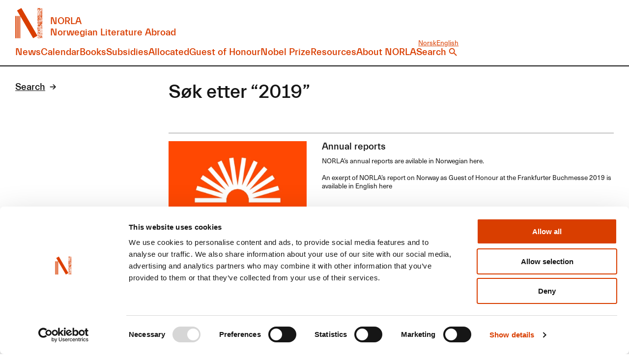

--- FILE ---
content_type: text/html; charset=utf-8
request_url: https://norla.no/en/search?page=3&q=2019&utf8=%E2%9C%93
body_size: 45603
content:
<!doctype html>
<html lang="en">
  <head>
    <title>NORLA</title>
    <meta name="viewport" content="width=device-width, initial-scale=1">
    <meta name="apple-mobile-web-app-capable" content="yes">
    <meta property="og:type" content="website">
<meta property="og:site_name" content="NORLA">
<meta property="og:url" content="https://norla.no/en/search?page=3&amp;q=2019&amp;utf8=%E2%9C%93">
    <meta name="csrf-param" content="authenticity_token" />
<meta name="csrf-token" content="Xt9JHQ-22QFMMNPjY9AYDk0XRM6lklcvWQNIwi5vnsNGnYkpf662vRLS9jwHbqfE6OYfSeea1ibDs-YYWAlFfw" />
    

    <script id="Cookiebot"
            src="https://consent.cookiebot.com/uc.js"
            data-culture="en"
            data-cbid="fb71238e-3602-43dd-8826-d980043c985b"
            data-blockingmode="auto" type="text/javascript"></script>

    

    <link rel="alternate" type="application/rss+xml" title="NORLA" href="https://norla.no/en/pages.rss">
<link rel="alternate" type="application/rss+xml" title="NORLA: News from NORLA" href="https://norla.no/en/news/news-from-norla.rss">
    <link rel="stylesheet" href="/assets/application-9082d026.css" />
    <script src="/assets/application-2e3baa14.js"></script>

    <script src="https://cdn.usefathom.com/script.js" data-site="YXVVMUWT" 
      data-cookieconsent="ignore" defer></script>
    
    <link rel="icon" href="/favicon.ico">
    <link rel="icon" href="/assets/favicon-83bf7b81.svg" type="image/svg+xml">
    <link rel="apple-touch-icon" href="/assets/apple-touch-icon-995d4180.png">
    <link rel="manifest" href="/manifest.json">
  </head>
  <body>
    <header>
  <div class="inner">
    <a class="logo" href="/en/pages">
      <div class="name">NORLA</div>
      <div class="tagline">Norwegian Literature Abroad</div>
</a>    <a class="mobile-toggle" role="button" aria-expanded="false" aria-controls="main-navigation" href="#">Vis meny</a>
    <nav id="main-navigation">
      <ul class="locales">
        <li>
          <a href="/nb/pages">Norsk</a>
        </li>
        <li>
          <a href="/en/pages">English</a>
        </li>
      </ul>
      <ul class="nav-items">
          <li>
            <a href="/en/news">News</a>
          </li>
          <li>
            <a href="/en/calendar">Calendar</a>
          </li>
          <li>
            <a href="/en/books-">Books</a>
          </li>
          <li>
            <a href="/en/subsidies">Subsidies</a>
          </li>
          <li>
            <a href="/en/allocated">Allocated</a>
          </li>
          <li>
            <a href="/en/guest-of-honour">Guest of Honour</a>
          </li>
          <li>
            <a href="/en/nobel-prize">Nobel Prize</a>
          </li>
          <li>
            <a href="/en/resources">Resources</a>
          </li>
          <li>
            <a href="/en/about-norla">About NORLA</a>
          </li>
        <li class="search-toggle">
          <a aria-expanded="false" aria-controls="search-bar" href="/en/search">Search</a>
        </li>
      </ul>
    </nav>
    <div class="search-bar" id="search-bar">
      <form action="/en/search" accept-charset="UTF-8" method="get">
        <label class="hidden-label" for="q">Søk</label>
        <input type="text" name="q" id="q" value="2019" />
        <button type="submit">
          Search
        </button>
</form>    </div>
  </div>
</header>

    <main>
      <section class="search">
  <div class="inner">
    <aside>
  <nav class="subnav">
    <ul id="subnav-list">
        <li>
          <a class="current" href="/en/search">Search</a>
        </li>
    </ul>
  </nav>
</aside>

    <div class="content-page">
      <h1>
          Søk etter “2019”
      </h1>

        <div class="search-results">
              <a class="result" href="/en/about-norla/annual-reports">
                  <div class="result-image">
                    <figure class="image landscape"><picture><source type="image/webp" srcset="/dynamic_images/5722e7c70a336b66f06c3cca669ebe1c1359aa9b/233x131/6531-20220624100028141514.webp 233w, /dynamic_images/062e34000112657e540a32b8f38461283ebe0de9/350x197/6531-20220624100028141514.webp 350w, /dynamic_images/748a41797dc915c4c8854ddc826e5f05b4ba2b68/700x394/6531-20220624100028141514.webp 700w, /dynamic_images/2d3ce3fb57c44395fd0304be6b5cd74a46248a2f/1050x591/6531-20220624100028141514.webp 1050w, /dynamic_images/870bdac14a6b9d64037b8c02237283fd840d7660/1400x788/6531-20220624100028141514.webp 1400w" sizes="(max-width: 767px) 100vw, 25vw"><img sizes="(max-width: 767px) 100vw, 25vw" srcset="/dynamic_images/5722e7c70a336b66f06c3cca669ebe1c1359aa9b/233x131/6531-20220624100028141514.png 233w, /dynamic_images/062e34000112657e540a32b8f38461283ebe0de9/350x197/6531-20220624100028141514.png 350w, /dynamic_images/748a41797dc915c4c8854ddc826e5f05b4ba2b68/700x394/6531-20220624100028141514.png 700w, /dynamic_images/2d3ce3fb57c44395fd0304be6b5cd74a46248a2f/1050x591/6531-20220624100028141514.png 1050w, /dynamic_images/870bdac14a6b9d64037b8c02237283fd840d7660/1400x788/6531-20220624100028141514.png 1400w" src="/dynamic_images/2d3ce3fb57c44395fd0304be6b5cd74a46248a2f/1050x591/6531-20220624100028141514.png" width="1050" height="591" /></picture></figure>
                  </div>
                <div class="content">
                  <h2>
                    Annual reports
                  </h2>
                  <div class="excerpt"><p>NORLA’s annual reports are avilable in Norwegian here.</p>
<p>An exerpt of NORLA’s report on Norway as Guest of Honour at the Frankfurter Buchmesse 2019 is available in English here</p></div>
                </div>
</a>              <a class="result" href="/en/subsidies/for-translators/subsidies/norla-s-translators-hotel">
                <div class="content">
                  <h2>
                    NORLA’s Translators Hotel 
                  </h2>
                  <div class="excerpt"><p><span class="caps">NORLA</span> started in 2014 a pilot scheme for a translators hotel for translators of Norwegian literature. The scheme has been an unconditional success and has since been renewed annually, with the exeption of the pandemic years.<br>
Click here to read more about the 2025 spring season – May 12-25  (in Norwegian only).</p></div>
                </div>
</a>              <a class="result" lang="en" href="/en/books/1677-the-year-of-my-awakening">
                  <div class="result-image">
                    <figure class="image portrait book-cover"><picture><source type="image/webp" srcset="/dynamic_images/69bb905becdc6ecdf75807b3ff1b4e33d49c613f/233x369/8513-20250415090615187087.webp 233w, /dynamic_images/ccff0d68345b21b2a324e22598fd6b072e591446/350x555/8513-20250415090615187087.webp 350w, /dynamic_images/0476803ed25f1dc6dc6907ad45103f79885e4582/700x1111/8513-20250415090615187087.webp 700w, /dynamic_images/ba87d991877705f8f798c2128064da01b4dd88f1/1050x1666/8513-20250415090615187087.webp 1050w, /dynamic_images/a01075ccb3be18b7019c0839e382c74cd7d19d9a/1400x2222/8513-20250415090615187087.webp 1400w" sizes="(max-width: 767px) 50vw, (max-width: 1200px) 25vw, 20vw"><img sizes="(max-width: 767px) 50vw, (max-width: 1200px) 25vw, 20vw" srcset="/dynamic_images/69bb905becdc6ecdf75807b3ff1b4e33d49c613f/233x369/8513-20250415090615187087.png 233w, /dynamic_images/ccff0d68345b21b2a324e22598fd6b072e591446/350x555/8513-20250415090615187087.png 350w, /dynamic_images/0476803ed25f1dc6dc6907ad45103f79885e4582/700x1111/8513-20250415090615187087.png 700w, /dynamic_images/ba87d991877705f8f798c2128064da01b4dd88f1/1050x1666/8513-20250415090615187087.png 1050w, /dynamic_images/a01075ccb3be18b7019c0839e382c74cd7d19d9a/1400x2222/8513-20250415090615187087.png 1400w" src="/dynamic_images/ba87d991877705f8f798c2128064da01b4dd88f1/1050x1666/8513-20250415090615187087.png" width="1050" height="1666" /></picture></figure>
                  </div>
                <div class="content">
                  <h2>
                    Sigri Sandberg（西格里·桑德伯格）
                  </h2>
                  <p>
                    The Year of My Awakening（我的觉醒之年）<br>
                    <span lang="nb">
                      Det året eg våkna. Kva skjer med naturen – og oss?
                    </span>
                  </p>
                  <div class="metadata">
  <b>Genre:</b> 非虚构类<br>
  <b>Category:</b> 叙述非小说 <br>
    <b>Publisher:</b> 联盟出版社<br>
    <b>Year:</b> 2025 年<br>
    <b>Pages:</b> 181 页<br>
    <b>ISBN:</b> 9788234015083<br>
</div>

                </div>
</a>              <a class="result" lang="en" href="/en/books/1628-the-sami-problem">
                  <div class="result-image">
                    <figure class="image portrait book-cover"><picture><source type="image/webp" srcset="/dynamic_images/782c254807b8c1439a648f23e10fc578963bf910/233x359/8119-20240918125044677565.webp 233w, /dynamic_images/30202e0c7dad74bf96e22db38bf8697b7bf1e410/350x540/8119-20240918125044677565.webp 350w" sizes="(max-width: 767px) 50vw, (max-width: 1200px) 25vw, 20vw"><img sizes="(max-width: 767px) 50vw, (max-width: 1200px) 25vw, 20vw" srcset="/dynamic_images/782c254807b8c1439a648f23e10fc578963bf910/233x359/8119-20240918125044677565.jpeg 233w, /dynamic_images/30202e0c7dad74bf96e22db38bf8697b7bf1e410/350x540/8119-20240918125044677565.jpeg 350w" src="/dynamic_images/9b6eb86dd55957bbfd3dad6d1c700744e9108526/440x679/8119-20240918125044677565.jpeg" width="440" height="679" /></picture></figure>
                  </div>
                <div class="content">
                  <h2>
                    Kathrine Nedrejord
                  </h2>
                  <p>
                    The Sami Problem<br>
                    <span lang="nb">
                      Sameproblemet
                    </span>
                  </p>
                  <div class="metadata">
  <b>Genre:</b> Fiction<br>
  <b>Category:</b> Novel<br>
    <b>Publisher:</b> Forlaget Oktober<br>
    <b>Year:</b> 2024<br>
    <b>Pages:</b> 402<br>
    <b>ISBN:</b> 9788249528875<br>
    English sample translation available<br>
</div>

                </div>
</a>              <a class="result" href="/en/news/news-from-norla/in-memory-of-dag-solstad">
                  <div class="result-image">
                    <figure class="image landscape"><picture><source type="image/webp" srcset="/dynamic_images/a30db3b9082397f5c1e21724f876ba829cbaa8d7/233x131/8432-20250319070257173272.webp 233w, /dynamic_images/838f0ca1604426a52c0182dfbf5cfbace812b82e/350x197/8432-20250319070257173272.webp 350w, /dynamic_images/1bd30b86e3f854f0efa1c802ce720fe95c2164d1/700x394/8432-20250319070257173272.webp 700w, /dynamic_images/6dc4908d5a21b8845706fea11cb40702c79aff6b/1050x591/8432-20250319070257173272.webp 1050w, /dynamic_images/fecc6eeb2f0747ba282347a8e497e0e3280eccbe/1400x788/8432-20250319070257173272.webp 1400w, /dynamic_images/286f53eda8174f7df9c836d31ca194e311bc4d28/2100x1181/8432-20250319070257173272.webp 2100w, /dynamic_images/147a969ab9ea5825c75bab3da02b0d1a55452d90/2800x1575/8432-20250319070257173272.webp 2800w" sizes="(max-width: 767px) 100vw, 25vw"><img sizes="(max-width: 767px) 100vw, 25vw" srcset="/dynamic_images/a30db3b9082397f5c1e21724f876ba829cbaa8d7/233x131/8432-20250319070257173272.jpeg 233w, /dynamic_images/838f0ca1604426a52c0182dfbf5cfbace812b82e/350x197/8432-20250319070257173272.jpeg 350w, /dynamic_images/1bd30b86e3f854f0efa1c802ce720fe95c2164d1/700x394/8432-20250319070257173272.jpeg 700w, /dynamic_images/6dc4908d5a21b8845706fea11cb40702c79aff6b/1050x591/8432-20250319070257173272.jpeg 1050w, /dynamic_images/fecc6eeb2f0747ba282347a8e497e0e3280eccbe/1400x788/8432-20250319070257173272.jpeg 1400w, /dynamic_images/286f53eda8174f7df9c836d31ca194e311bc4d28/2100x1181/8432-20250319070257173272.jpeg 2100w, /dynamic_images/147a969ab9ea5825c75bab3da02b0d1a55452d90/2800x1575/8432-20250319070257173272.jpeg 2800w" src="/dynamic_images/6dc4908d5a21b8845706fea11cb40702c79aff6b/1050x591/8432-20250319070257173272.jpeg" width="1050" height="591" /></picture></figure>
                  </div>
                <div class="content">
                  <h2>
                    In Memory of Dag Solstad
                  </h2>
                  <div class="excerpt"><p>On March 14, the great Norwegian writer Dag Solstad passed away at the age of 83.</p></div>
                </div>
</a>              <a class="result" lang="en" href="/en/books/1632-like-it-or-lump-it-the-year-we-got-cancer">
                  <div class="result-image">
                    <figure class="image portrait book-cover"><picture><source type="image/webp" srcset="/dynamic_images/25ca0760a025ed7ff9c4de54910ba3b16ab1bc3a/232x360/8328-20250214132403288298.webp 233w, /dynamic_images/9d46e8359cc64cdf9f654dc2b3a4f2482d58cdd8/350x541/8328-20250214132403288298.webp 350w, /dynamic_images/5d0c250ec325ffddacbc1bdb0791b4e5b8591038/700x1082/8328-20250214132403288298.webp 700w, /dynamic_images/579868b00d12284cdd5500f91114b15d45a39562/1050x1624/8328-20250214132403288298.webp 1050w, /dynamic_images/3731eaa8aa1d181cd979674e6b321cf13e9363db/1400x2165/8328-20250214132403288298.webp 1400w" sizes="(max-width: 767px) 50vw, (max-width: 1200px) 25vw, 20vw"><img sizes="(max-width: 767px) 50vw, (max-width: 1200px) 25vw, 20vw" srcset="/dynamic_images/25ca0760a025ed7ff9c4de54910ba3b16ab1bc3a/232x360/8328-20250214132403288298.jpeg 233w, /dynamic_images/9d46e8359cc64cdf9f654dc2b3a4f2482d58cdd8/350x541/8328-20250214132403288298.jpeg 350w, /dynamic_images/5d0c250ec325ffddacbc1bdb0791b4e5b8591038/700x1082/8328-20250214132403288298.jpeg 700w, /dynamic_images/579868b00d12284cdd5500f91114b15d45a39562/1050x1624/8328-20250214132403288298.jpeg 1050w, /dynamic_images/3731eaa8aa1d181cd979674e6b321cf13e9363db/1400x2165/8328-20250214132403288298.jpeg 1400w" src="/dynamic_images/579868b00d12284cdd5500f91114b15d45a39562/1050x1624/8328-20250214132403288298.jpeg" width="1050" height="1624" /></picture></figure>
                  </div>
                <div class="content">
                  <h2>
                    Vigdis Hjorth, Line Norman Hjorth
                  </h2>
                  <p>
                    Like It or Lump It. The Year We Got Cancer<br>
                    <span lang="nb">
                      Kul i brystet. Året vi ble syke
                    </span>
                  </p>
                  <div class="metadata">
  <b>Genre:</b> Non-Fiction<br>
  <b>Category:</b> Narrative Non-Fiction<br>
    <b>Publisher:</b> Cappelen Damm<br>
    <b>Year:</b> 2025<br>
    <b>Pages:</b> 396<br>
    <b>ISBN:</b> 9788202853945<br>
    English sample translation available<br>
</div>

                </div>
</a>              <a class="result" lang="en" href="/en/books/1430-fiddle-fever">
                  <div class="result-image">
                    <figure class="image portrait book-cover"><picture><source type="image/webp" srcset="/dynamic_images/6627600d3dce31eeef91f60635e1dff9df1faeda/232x369/7038-20230220144600194020.webp 233w, /dynamic_images/9daac4016e5ccdf9d54a45377d78805a8bfee6ae/350x555/7038-20230220144600194020.webp 350w, /dynamic_images/e87b3ab1b16996904624011f719848c7b645a317/700x1110/7038-20230220144600194020.webp 700w, /dynamic_images/bfc18616b9a290fd6fea10929624718532228ade/1050x1665/7038-20230220144600194020.webp 1050w, /dynamic_images/bc26b8c85c2a1a32688c0a876b1fdc56a8de6e6b/1400x2220/7038-20230220144600194020.webp 1400w" sizes="(max-width: 767px) 50vw, (max-width: 1200px) 25vw, 20vw"><img sizes="(max-width: 767px) 50vw, (max-width: 1200px) 25vw, 20vw" srcset="/dynamic_images/6627600d3dce31eeef91f60635e1dff9df1faeda/232x369/7038-20230220144600194020.jpeg 233w, /dynamic_images/9daac4016e5ccdf9d54a45377d78805a8bfee6ae/350x555/7038-20230220144600194020.jpeg 350w, /dynamic_images/e87b3ab1b16996904624011f719848c7b645a317/700x1110/7038-20230220144600194020.jpeg 700w, /dynamic_images/bfc18616b9a290fd6fea10929624718532228ade/1050x1665/7038-20230220144600194020.jpeg 1050w, /dynamic_images/bc26b8c85c2a1a32688c0a876b1fdc56a8de6e6b/1400x2220/7038-20230220144600194020.jpeg 1400w" src="/dynamic_images/bfc18616b9a290fd6fea10929624718532228ade/1050x1665/7038-20230220144600194020.jpeg" width="1050" height="1665" /></picture></figure>
                  </div>
                <div class="content">
                  <h2>
                    Elin Hansson
                  </h2>
                  <p>
                    Fiddle Fever<br>
                    <span lang="nb">
                      Felefeber
                    </span>
                  </p>
                  <div class="metadata">
  <b>Genre:</b> Fiction<br>
  <b>Category:</b> Young Adult Novel<br>
    <b>Publisher:</b> Cappelen Damm<br>
    <b>Year:</b> 2023<br>
    <b>Pages:</b> 288 <br>
    <b>ISBN:</b> 9788202781583<br>
    English sample translation available<br>
</div>

                </div>
</a>              <a class="result" href="/en/news/news-from-norla/the-fosse-lecture-and-the-fosse-prize-2025">
                  <div class="result-image">
                    <figure class="image landscape"><picture><source type="image/webp" srcset="/dynamic_images/2d3ca7300aed3e8a0b1c1af780fb2e1c0babb81a/233x131/8259-20241125073014749365.webp 233w, /dynamic_images/2a3c5442d87ee30e9cc2a5978132ffd8c2874ea7/350x197/8259-20241125073014749365.webp 350w, /dynamic_images/28928f12806c4d46f755d40d1b97a71776d613d4/700x394/8259-20241125073014749365.webp 700w, /dynamic_images/277229197c4f5805248e68cc2151a234e998c68d/1050x591/8259-20241125073014749365.webp 1050w, /dynamic_images/6c5637c3e4d48a66ac106325bdfcc9f36fff0a9c/1400x788/8259-20241125073014749365.webp 1400w, /dynamic_images/5e499ea81e2937a383801bbbc59ef67ac30652ee/2100x1181/8259-20241125073014749365.webp 2100w, /dynamic_images/7e6dc912dd27fa0e09f3029cb1437fb668a10dae/2800x1575/8259-20241125073014749365.webp 2800w" sizes="(max-width: 767px) 100vw, 25vw"><img sizes="(max-width: 767px) 100vw, 25vw" srcset="/dynamic_images/2d3ca7300aed3e8a0b1c1af780fb2e1c0babb81a/233x131/8259-20241125073014749365.png 233w, /dynamic_images/2a3c5442d87ee30e9cc2a5978132ffd8c2874ea7/350x197/8259-20241125073014749365.png 350w, /dynamic_images/28928f12806c4d46f755d40d1b97a71776d613d4/700x394/8259-20241125073014749365.png 700w, /dynamic_images/277229197c4f5805248e68cc2151a234e998c68d/1050x591/8259-20241125073014749365.png 1050w, /dynamic_images/6c5637c3e4d48a66ac106325bdfcc9f36fff0a9c/1400x788/8259-20241125073014749365.png 1400w, /dynamic_images/5e499ea81e2937a383801bbbc59ef67ac30652ee/2100x1181/8259-20241125073014749365.png 2100w, /dynamic_images/7e6dc912dd27fa0e09f3029cb1437fb668a10dae/2800x1575/8259-20241125073014749365.png 2800w" src="/dynamic_images/277229197c4f5805248e68cc2151a234e998c68d/1050x591/8259-20241125073014749365.png" width="1050" height="591" /></picture></figure>
                  </div>
                <div class="content">
                  <h2>
                    The Fosse Lecture and the Fosse Prize for Translators 2025
                  </h2>
                  <div class="excerpt"><p>The French philosopher and theologian Jean-Luc Marion has been invited to give the first Fosse Lecture, and the German translator Hinrich Schmidt-Henkel has been awarded the Fosse Prize for Translators in 2025. The Fosse Prize will be among the largest of its kind in the world.<br>
At the invitation of the Royal House of Norway, the Fosse Lecture and the award ceremony for the Fosse Prize will take place at the Royal Palace on Thursday 24 April 2025.</p></div>
                </div>
</a>              <a class="result" href="/en/news/news-from-norla/johanna-domokos-february-s-translator-of-the-month">
                  <div class="result-image">
                    <figure class="image landscape"><picture><source type="image/webp" srcset="/dynamic_images/586d578a21c47e1644941656169738d5f43e253c/233x131/4687-20190204065325595690.webp 233w, /dynamic_images/4827d3399b0f03779dbd15d775ea0e297193f338/350x197/4687-20190204065325595690.webp 350w, /dynamic_images/849a0935ac3b33a60c0b85e2365a58d2ea4c8fdd/700x394/4687-20190204065325595690.webp 700w, /dynamic_images/ea8bc4a6ff54523ac62f917f1b7c8d9fe53fdbf7/1050x591/4687-20190204065325595690.webp 1050w, /dynamic_images/49d510d323e21052bbd79c57083317b4d8611b81/1400x788/4687-20190204065325595690.webp 1400w, /dynamic_images/c49c620c1673da44fb431cd469eabc181972ed0b/2100x1181/4687-20190204065325595690.webp 2100w, /dynamic_images/a6534bc689842276993fd698ea961a1f94f94ac2/2800x1575/4687-20190204065325595690.webp 2800w" sizes="(max-width: 767px) 100vw, 25vw"><img sizes="(max-width: 767px) 100vw, 25vw" srcset="/dynamic_images/586d578a21c47e1644941656169738d5f43e253c/233x131/4687-20190204065325595690.jpeg 233w, /dynamic_images/4827d3399b0f03779dbd15d775ea0e297193f338/350x197/4687-20190204065325595690.jpeg 350w, /dynamic_images/849a0935ac3b33a60c0b85e2365a58d2ea4c8fdd/700x394/4687-20190204065325595690.jpeg 700w, /dynamic_images/ea8bc4a6ff54523ac62f917f1b7c8d9fe53fdbf7/1050x591/4687-20190204065325595690.jpeg 1050w, /dynamic_images/49d510d323e21052bbd79c57083317b4d8611b81/1400x788/4687-20190204065325595690.jpeg 1400w, /dynamic_images/c49c620c1673da44fb431cd469eabc181972ed0b/2100x1181/4687-20190204065325595690.jpeg 2100w, /dynamic_images/a6534bc689842276993fd698ea961a1f94f94ac2/2800x1575/4687-20190204065325595690.jpeg 2800w" src="/dynamic_images/ea8bc4a6ff54523ac62f917f1b7c8d9fe53fdbf7/1050x591/4687-20190204065325595690.jpeg" width="1050" height="591" /></picture></figure>
                  </div>
                <div class="content">
                  <h2>
                    Johanna Domokos - February&#39;s translator of the Month
                  </h2>
                  <div class="excerpt"><p>The Translator of the Month for February is the comparative literary scholar, editor and translator Johanna Domokos. She is Associate Professor at the Faculty of Arts at Károli University in Budapest, and the coordinator of the Translation and Book Production Laboratory at the University of Bielefeld’s Faculty of Language and Literature. Together with her students – who studied Sámi language just for the projects- she published about a dozen books of Sámi and Nordic literature in German, English. For the 2019 Bookf Fair in Frankfurt together with Chsritine Schlosser and Michael Riessler they publish the first comprehensive anthology of Sami poetry translated into German. Their work is supported by <span class="caps">NORLA</span>.</p></div>
                </div>
</a>              <a class="result" href="/en/news/news-from-norla/translation-of-sami-literature">
                  <div class="result-image">
                    <figure class="image landscape"><picture><source type="image/webp" srcset="/dynamic_images/097feae7d0874c83b273924892b1a2d14942eb6b/233x131/5893-20210505124245291153.webp 233w, /dynamic_images/2a0225a286f13653aaf06152113e9a5434f6abda/350x197/5893-20210505124245291153.webp 350w, /dynamic_images/600e524c3b7a0d0ebcb6da18d5a75b150f5aa56a/700x394/5893-20210505124245291153.webp 700w, /dynamic_images/8e0b2b1c0cca77e541a0e6f400698ef1f897e711/1050x591/5893-20210505124245291153.webp 1050w" sizes="(max-width: 767px) 100vw, 25vw"><img sizes="(max-width: 767px) 100vw, 25vw" srcset="/dynamic_images/097feae7d0874c83b273924892b1a2d14942eb6b/233x131/5893-20210505124245291153.jpeg 233w, /dynamic_images/2a0225a286f13653aaf06152113e9a5434f6abda/350x197/5893-20210505124245291153.jpeg 350w, /dynamic_images/600e524c3b7a0d0ebcb6da18d5a75b150f5aa56a/700x394/5893-20210505124245291153.jpeg 700w, /dynamic_images/8e0b2b1c0cca77e541a0e6f400698ef1f897e711/1050x591/5893-20210505124245291153.jpeg 1050w" src="/dynamic_images/8e0b2b1c0cca77e541a0e6f400698ef1f897e711/1050x591/5893-20210505124245291153.jpeg" width="1050" height="591" /></picture></figure>
                  </div>
                <div class="content">
                  <h2>
                    Translation of Sami Literature 
                  </h2>
                  <div class="excerpt"><p>The aim of NORLA’s translation subsidy is to contribute to increasing the number of books from Norway that are translated, published and distributed abroad. The criteria for the translation subsidy have now been reviewed by NORLA’s board and updated accordingly.</p></div>
                </div>
</a>              <a class="result" href="/en/news/news-from-norla/happy-sami-national-day-1064">
                  <div class="result-image">
                    <figure class="image landscape"><picture><source type="image/webp" srcset="/dynamic_images/82dc145fc0655cc061e7896ce3375f6f17d82f8c/233x131/5701-20220206105123193414.webp 233w, /dynamic_images/059d9a2ec8e4ae94b9509ab3f4afbd9de3d9d6ff/350x197/5701-20220206105123193414.webp 350w, /dynamic_images/f1f4ffddeda1a98023bebcba5051afa4a5aac1dc/700x394/5701-20220206105123193414.webp 700w, /dynamic_images/ad97c0371cd9911f1d10eb52d84289c52a5c3323/1050x591/5701-20220206105123193414.webp 1050w" sizes="(max-width: 767px) 100vw, 25vw"><img sizes="(max-width: 767px) 100vw, 25vw" srcset="/dynamic_images/82dc145fc0655cc061e7896ce3375f6f17d82f8c/233x131/5701-20220206105123193414.jpeg 233w, /dynamic_images/059d9a2ec8e4ae94b9509ab3f4afbd9de3d9d6ff/350x197/5701-20220206105123193414.jpeg 350w, /dynamic_images/f1f4ffddeda1a98023bebcba5051afa4a5aac1dc/700x394/5701-20220206105123193414.jpeg 700w, /dynamic_images/ad97c0371cd9911f1d10eb52d84289c52a5c3323/1050x591/5701-20220206105123193414.jpeg 1050w" src="/dynamic_images/ad97c0371cd9911f1d10eb52d84289c52a5c3323/1050x591/5701-20220206105123193414.jpeg" width="1050" height="591" /></picture></figure>
                  </div>
                <div class="content">
                  <h2>
                    Happy Sami National Day!
                  </h2>
                  <div class="excerpt"><p>Today is the Sami National Day, and everyone at <span class="caps">NORLA</span> offers our warmest congratulations to all our Sami friends and the Sami people: Læhkoeh biejjine – Vuorbbe biejvijn – Lihkku beivviin – Gratulerer med dagen!</p></div>
                </div>
</a>              <a class="result" href="/en/news/news-from-norla/happy-sami-national-day-1284">
                  <div class="result-image">
                    <figure class="image landscape"><picture><source type="image/webp" srcset="/dynamic_images/4675e9b328dc48adf53d861988180f2496466821/233x131/6339-20220206102925487131.webp 233w, /dynamic_images/b120b7f4cce9f99cd12e34b80f4ba1d6641f6cea/350x197/6339-20220206102925487131.webp 350w, /dynamic_images/a91c3fad0b138aec098155aaa84df3587ddceac9/700x394/6339-20220206102925487131.webp 700w, /dynamic_images/c01c0c7dc18be6a431a1fa024ce4ef4440da3bf6/1050x591/6339-20220206102925487131.webp 1050w" sizes="(max-width: 767px) 100vw, 25vw"><img sizes="(max-width: 767px) 100vw, 25vw" srcset="/dynamic_images/4675e9b328dc48adf53d861988180f2496466821/233x131/6339-20220206102925487131.jpeg 233w, /dynamic_images/b120b7f4cce9f99cd12e34b80f4ba1d6641f6cea/350x197/6339-20220206102925487131.jpeg 350w, /dynamic_images/a91c3fad0b138aec098155aaa84df3587ddceac9/700x394/6339-20220206102925487131.jpeg 700w, /dynamic_images/c01c0c7dc18be6a431a1fa024ce4ef4440da3bf6/1050x591/6339-20220206102925487131.jpeg 1050w" src="/dynamic_images/c01c0c7dc18be6a431a1fa024ce4ef4440da3bf6/1050x591/6339-20220206102925487131.jpeg" width="1050" height="591" /></picture></figure>
                  </div>
                <div class="content">
                  <h2>
                    Happy Sami National Day!
                  </h2>
                  <div class="excerpt"><p>Today is the Sami National Day, and everyone at <span class="caps">NORLA</span> offers our warmest congratulations to all our Sami friends and the Sami people: Læhkoeh biejjine – Vuorbbe biejvijn – Lihkku beivviin – Gratulerer med dagen!</p></div>
                </div>
</a>              <a class="result" lang="en" href="/en/books/1336-the-last-signs-of-love-moments-for-eternity">
                  <div class="result-image">
                    <figure class="image landscape book-cover"><picture><source type="image/webp" srcset="/dynamic_images/ed8abdb40b50f381b5abe465fda47dd0a3424228/233x190/6427-20220316181238843281.webp 233w, /dynamic_images/246bf8db239acfaedb7538ddcb6cf07d23621207/350x286/6427-20220316181238843281.webp 350w, /dynamic_images/72e54325b4aee8815281c8cd6f4426a4b919dc40/700x573/6427-20220316181238843281.webp 700w" sizes="(max-width: 767px) 50vw, (max-width: 1200px) 25vw, 20vw"><img sizes="(max-width: 767px) 50vw, (max-width: 1200px) 25vw, 20vw" srcset="/dynamic_images/ed8abdb40b50f381b5abe465fda47dd0a3424228/233x190/6427-20220316181238843281.png 233w, /dynamic_images/246bf8db239acfaedb7538ddcb6cf07d23621207/350x286/6427-20220316181238843281.png 350w, /dynamic_images/72e54325b4aee8815281c8cd6f4426a4b919dc40/700x573/6427-20220316181238843281.png 700w" src="/dynamic_images/affb3caedd4ae1f3a5f1008feb88ec36cc0b34a6/862x706/6427-20220316181238843281.png" width="862" height="706" /></picture></figure>
                  </div>
                <div class="content">
                  <h2>
                    Kjersti Anfinnsen
                  </h2>
                  <p>
                    The Last Signs of Love / Moments for Eternity<br>
                    <span lang="nb">
                      De siste kjærtegn / Øyeblikk for evigheten
                    </span>
                  </p>
                  <div class="metadata">
  <b>Genre:</b> Fiction<br>
  <b>Category:</b> Novels<br>
    <b>Publisher:</b> Gyldendal<br>
    <b>Year:</b> 2019 / 2021<br>
    <b>Pages:</b> 144 / 112<br>
    <b>ISBN:</b> 9788205524842 / 9788205559394<br>
</div>

                </div>
</a>              <a class="result" lang="en" href="/en/books/1462-on-one-condition">
                  <div class="result-image">
                    <figure class="image portrait book-cover"><picture><source type="image/webp" srcset="/dynamic_images/d6ab8ae4019a8ec65d503e5082caf456564f8c68/233x367/7415-20230921164358233679.webp 233w, /dynamic_images/83227406479e73caa65037bc2c0265309071849d/350x552/7415-20230921164358233679.webp 350w, /dynamic_images/1330f1dbe85f0f574559ed45f52c17dc95fe215e/700x1104/7415-20230921164358233679.webp 700w, /dynamic_images/ce4d11130878af3d39abf9696f8d597959270d8a/1050x1656/7415-20230921164358233679.webp 1050w, /dynamic_images/d7f881094f38a6929fb45ef965abc94400db6fbf/1400x2208/7415-20230921164358233679.webp 1400w" sizes="(max-width: 767px) 50vw, (max-width: 1200px) 25vw, 20vw"><img sizes="(max-width: 767px) 50vw, (max-width: 1200px) 25vw, 20vw" srcset="/dynamic_images/d6ab8ae4019a8ec65d503e5082caf456564f8c68/233x367/7415-20230921164358233679.jpeg 233w, /dynamic_images/83227406479e73caa65037bc2c0265309071849d/350x552/7415-20230921164358233679.jpeg 350w, /dynamic_images/1330f1dbe85f0f574559ed45f52c17dc95fe215e/700x1104/7415-20230921164358233679.jpeg 700w, /dynamic_images/ce4d11130878af3d39abf9696f8d597959270d8a/1050x1656/7415-20230921164358233679.jpeg 1050w, /dynamic_images/d7f881094f38a6929fb45ef965abc94400db6fbf/1400x2208/7415-20230921164358233679.jpeg 1400w" src="/dynamic_images/ce4d11130878af3d39abf9696f8d597959270d8a/1050x1656/7415-20230921164358233679.jpeg" width="1050" height="1656" /></picture></figure>
                  </div>
                <div class="content">
                  <h2>
                    Neda Alaei
                  </h2>
                  <p>
                    On One Condition<br>
                    <span lang="nb">
                      På én betingelse
                    </span>
                  </p>
                  <div class="metadata">
  <b>Genre:</b> Children and Young Adults<br>
  <b>Category:</b> Young Adult Novel<br>
    <b>Publisher:</b> Gyldendal<br>
    <b>Year:</b> 2023<br>
    <b>Pages:</b> 188<br>
    <b>ISBN:</b> 9788205572652<br>
    English sample translation available<br>
</div>

                </div>
</a>              <a class="result" lang="en" href="/en/books/1094-our-own-little-paradise">
                  <div class="result-image">
                    <figure class="image portrait book-cover"><picture><source type="image/webp" srcset="/dynamic_images/60ef531d24afd3c2b2077b4ee3de959727ae20f8/233x368/4749-20190304162313566013.webp 233w, /dynamic_images/6da901009e27a47c509f9d88edacd33ee507be62/350x553/4749-20190304162313566013.webp 350w, /dynamic_images/cb018432aaed91bd57a5f8549f938221cb214a95/700x1106/4749-20190304162313566013.webp 700w, /dynamic_images/b8343fc68e1a17e507125d1ac500f88cd5637b9a/1050x1659/4749-20190304162313566013.webp 1050w, /dynamic_images/866e1979a518149554ecb0d1953375c91b498d63/1400x2212/4749-20190304162313566013.webp 1400w" sizes="(max-width: 767px) 50vw, (max-width: 1200px) 25vw, 20vw"><img sizes="(max-width: 767px) 50vw, (max-width: 1200px) 25vw, 20vw" srcset="/dynamic_images/60ef531d24afd3c2b2077b4ee3de959727ae20f8/233x368/4749-20190304162313566013.png 233w, /dynamic_images/6da901009e27a47c509f9d88edacd33ee507be62/350x553/4749-20190304162313566013.png 350w, /dynamic_images/cb018432aaed91bd57a5f8549f938221cb214a95/700x1106/4749-20190304162313566013.png 700w, /dynamic_images/b8343fc68e1a17e507125d1ac500f88cd5637b9a/1050x1659/4749-20190304162313566013.png 1050w, /dynamic_images/866e1979a518149554ecb0d1953375c91b498d63/1400x2212/4749-20190304162313566013.png 1400w" src="/dynamic_images/b8343fc68e1a17e507125d1ac500f88cd5637b9a/1050x1659/4749-20190304162313566013.png" width="1050" height="1659" /></picture></figure>
                  </div>
                <div class="content">
                  <h2>
                    Marianne Kaurin
                  </h2>
                  <p>
                    Our Own Little Paradise<br>
                    <span lang="nb">
                      Syden
                    </span>
                  </p>
                  <div class="metadata">
  <b>Genre:</b> Children and Young Adults<br>
  <b>Category:</b> Novel<br>
    <b>Publisher:</b> Aschehoug Forlag<br>
    <b>Year:</b> 2018<br>
    <b>Pages:</b> 224<br>
    <b>ISBN:</b> 9788203264016<br>
    English sample translation available<br>
</div>

                </div>
</a>              <a class="result" lang="en" href="/en/books/1608-in-the-house-of-pantaloon">
                  <div class="result-image">
                    <figure class="image portrait book-cover"><picture><source type="image/webp" srcset="/dynamic_images/34a7122a9239ca674bc24b37f95508828a2f82c8/233x364/8066-20240913084425776138.webp 233w, /dynamic_images/b47d9de8bc360166586be5ba5cbd4e475a4ec84a/350x547/8066-20240913084425776138.webp 350w, /dynamic_images/c59fb1b32e1da43732a4f80049efc653c491fdf3/700x1094/8066-20240913084425776138.webp 700w, /dynamic_images/e211e166e68afa471389eaff1498a411644808aa/1050x1641/8066-20240913084425776138.webp 1050w, /dynamic_images/53de63ae34d7fa8387433ec66ec237b8e37f19c8/1400x2188/8066-20240913084425776138.webp 1400w" sizes="(max-width: 767px) 50vw, (max-width: 1200px) 25vw, 20vw"><img sizes="(max-width: 767px) 50vw, (max-width: 1200px) 25vw, 20vw" srcset="/dynamic_images/34a7122a9239ca674bc24b37f95508828a2f82c8/233x364/8066-20240913084425776138.jpeg 233w, /dynamic_images/b47d9de8bc360166586be5ba5cbd4e475a4ec84a/350x547/8066-20240913084425776138.jpeg 350w, /dynamic_images/c59fb1b32e1da43732a4f80049efc653c491fdf3/700x1094/8066-20240913084425776138.jpeg 700w, /dynamic_images/e211e166e68afa471389eaff1498a411644808aa/1050x1641/8066-20240913084425776138.jpeg 1050w, /dynamic_images/53de63ae34d7fa8387433ec66ec237b8e37f19c8/1400x2188/8066-20240913084425776138.jpeg 1400w" src="/dynamic_images/e211e166e68afa471389eaff1498a411644808aa/1050x1641/8066-20240913084425776138.jpeg" width="1050" height="1641" /></picture></figure>
                  </div>
                <div class="content">
                  <h2>
                    Hilde Rød-Larsen
                  </h2>
                  <p>
                    In The House of Pantaloon<br>
                    <span lang="nb">
                      I Pantalones hus
                    </span>
                  </p>
                  <div class="metadata">
  <b>Genre:</b> Fiction<br>
  <b>Category:</b> Novel (Vol. I in a trilogy)<br>
    <b>Publisher:</b> Cappelen Damm<br>
    <b>Year:</b> 2024<br>
    <b>Pages:</b> 288<br>
    <b>ISBN:</b> 9788202817701<br>
</div>

                </div>
</a>              <a class="result" lang="en" href="/en/books/1280-grandma-for-sale">
                  <div class="result-image">
                    <figure class="image portrait book-cover"><picture><source type="image/webp" srcset="/dynamic_images/24560dbfda8a24b6031334557a319d94ece4c78f/233x235/6043-20211002100534030842.webp 233w, /dynamic_images/96cdb31f5a54ff29e7ce53db95a0192d6c83880d/350x353/6043-20211002100534030842.webp 350w, /dynamic_images/af8465e67beec4f91306f03ecbf2f8925a268d03/700x706/6043-20211002100534030842.webp 700w, /dynamic_images/b80a1a35fd92b12d31ab1108c7ef257b3e062856/1050x1060/6043-20211002100534030842.webp 1050w, /dynamic_images/2e02c9e6ce74ce3660303aada6cb2bb930f62bed/1400x1413/6043-20211002100534030842.webp 1400w, /dynamic_images/0e5d9927712f4eb44b3ef08a95622c093520ccb4/2100x2120/6043-20211002100534030842.webp 2100w, /dynamic_images/a81f7c6d8553ff5604a748e3b8abd012ffd82bce/2800x2827/6043-20211002100534030842.webp 2800w" sizes="(max-width: 767px) 50vw, (max-width: 1200px) 25vw, 20vw"><img sizes="(max-width: 767px) 50vw, (max-width: 1200px) 25vw, 20vw" srcset="/dynamic_images/24560dbfda8a24b6031334557a319d94ece4c78f/233x235/6043-20211002100534030842.jpeg 233w, /dynamic_images/96cdb31f5a54ff29e7ce53db95a0192d6c83880d/350x353/6043-20211002100534030842.jpeg 350w, /dynamic_images/af8465e67beec4f91306f03ecbf2f8925a268d03/700x706/6043-20211002100534030842.jpeg 700w, /dynamic_images/b80a1a35fd92b12d31ab1108c7ef257b3e062856/1050x1060/6043-20211002100534030842.jpeg 1050w, /dynamic_images/2e02c9e6ce74ce3660303aada6cb2bb930f62bed/1400x1413/6043-20211002100534030842.jpeg 1400w, /dynamic_images/0e5d9927712f4eb44b3ef08a95622c093520ccb4/2100x2120/6043-20211002100534030842.jpeg 2100w, /dynamic_images/a81f7c6d8553ff5604a748e3b8abd012ffd82bce/2800x2827/6043-20211002100534030842.jpeg 2800w" src="/dynamic_images/b80a1a35fd92b12d31ab1108c7ef257b3e062856/1050x1060/6043-20211002100534030842.jpeg" width="1050" height="1060" /></picture></figure>
                  </div>
                <div class="content">
                  <h2>
                    Rebecca Wexelsen, Ella Okstad (ill.)
                  </h2>
                  <p>
                    Grandma for sale<br>
                    <span lang="nb">
                      Mormor til salgs
                    </span>
                  </p>
                  <div class="metadata">
  <b>Genre:</b> Children and Young Adults<br>
  <b>Category:</b> Picture Book<br>
    <b>Publisher:</b> Ena - an imprint of Vigmostad &amp; Bjørke<br>
    <b>Year:</b> 2021 - Due Medio October<br>
    <b>Pages:</b> 40<br>
    <b>ISBN:</b> 9788241955655<br>
</div>

                </div>
</a>              <a class="result" href="/en/resources/norwegian-literature-online">
                <div class="content">
                  <h2>
                    Norwegian literature online
                  </h2>
                  <div class="excerpt"><p>Below we are offering a selection of links to websites both <i>with samples of</i> and <i>about</i> Norwegian literature in different languages.<br>
Links to websites in Norwegian may be found here.</p>
<p>If you have any tips on other useful pages, we would very much appreciate hearing from you.</p></div>
                </div>
</a>              <a class="result" lang="en" href="/en/books/1056-rage">
                  <div class="result-image">
                    <figure class="image portrait book-cover"><picture><source type="image/webp" srcset="/dynamic_images/adc178fe60a95471dfaf30311b7e6bbb8d728d08/233x387/4417-20180917212039284566.webp 233w, /dynamic_images/0eb1b7e47c1f6c0995d4ff799a327381df54dc08/350x582/4417-20180917212039284566.webp 350w, /dynamic_images/0cc69c51b8e8d695886d35f649a50be650a87a82/700x1164/4417-20180917212039284566.webp 700w, /dynamic_images/aeedf804785d2906c4160f7f5d755e3933bddb3c/1050x1747/4417-20180917212039284566.webp 1050w, /dynamic_images/f3c3384a9ccb33b950b87e62d55f54a6d437423a/1400x2329/4417-20180917212039284566.webp 1400w" sizes="(max-width: 767px) 50vw, (max-width: 1200px) 25vw, 20vw"><img sizes="(max-width: 767px) 50vw, (max-width: 1200px) 25vw, 20vw" srcset="/dynamic_images/adc178fe60a95471dfaf30311b7e6bbb8d728d08/233x387/4417-20180917212039284566.jpeg 233w, /dynamic_images/0eb1b7e47c1f6c0995d4ff799a327381df54dc08/350x582/4417-20180917212039284566.jpeg 350w, /dynamic_images/0cc69c51b8e8d695886d35f649a50be650a87a82/700x1164/4417-20180917212039284566.jpeg 700w, /dynamic_images/aeedf804785d2906c4160f7f5d755e3933bddb3c/1050x1747/4417-20180917212039284566.jpeg 1050w, /dynamic_images/f3c3384a9ccb33b950b87e62d55f54a6d437423a/1400x2329/4417-20180917212039284566.jpeg 1400w" src="/dynamic_images/aeedf804785d2906c4160f7f5d755e3933bddb3c/1050x1747/4417-20180917212039284566.jpeg" width="1050" height="1747" /></picture></figure>
                  </div>
                <div class="content">
                  <h2>
                    Monica Isakstuen
                  </h2>
                  <p>
                    Rage<br>
                    <span lang="nb">
                      Rase
                    </span>
                  </p>
                  <div class="metadata">
  <b>Genre:</b> Fiction<br>
  <b>Category:</b> Novel<br>
    <b>Publisher:</b> Pelikanen forlag<br>
    <b>Year:</b> 2018<br>
    <b>Pages:</b> 228<br>
    English sample translation available<br>
</div>

                </div>
</a>              <a class="result" lang="en" href="/en/books/985-five-stars">
                  <div class="result-image">
                    <figure class="image portrait book-cover"><picture><source type="image/webp" srcset="/dynamic_images/057ac49edc6f8e9ad42dd91e1862b17b76e50982/233x365/4021-20180309122414000000.webp 233w, /dynamic_images/4a5f4526f327d9e99db037c58fab61280b4cfefb/350x548/4021-20180309122414000000.webp 350w" sizes="(max-width: 767px) 50vw, (max-width: 1200px) 25vw, 20vw"><img sizes="(max-width: 767px) 50vw, (max-width: 1200px) 25vw, 20vw" srcset="/dynamic_images/057ac49edc6f8e9ad42dd91e1862b17b76e50982/233x365/4021-20180309122414000000.png 233w, /dynamic_images/4a5f4526f327d9e99db037c58fab61280b4cfefb/350x548/4021-20180309122414000000.png 350w" src="/dynamic_images/8072271f95c691e05879004640f127ec2d6a6a1d/652x1022/4021-20180309122414000000.png" width="652" height="1022" /></picture></figure>
                  </div>
                <div class="content">
                  <h2>
                    Lars Petter Sveen
                  </h2>
                  <p>
                    Five Stars<br>
                    <span lang="nb">
                      Fem stjerner
                    </span>
                  </p>
                  <div class="metadata">
  <b>Genre:</b> Fiction<br>
  <b>Category:</b> Novel (Vol. 1)<br>
    <b>Publisher:</b> Aschehoug<br>
    <b>Year:</b> 2017<br>
    <b>Pages:</b> 253<br>
    German and English sample translation available<br>
</div>

                </div>
</a>        </div>
        <div role="navigation" aria-label="Pagination" class="pagination"><a class="previous_page" aria-label="Previous page" rel="prev" href="/en/search?page=2&amp;q=2019&amp;utf8=%E2%9C%93">Previous</a> <a aria-label="Page 1" href="/en/search?page=1&amp;q=2019&amp;utf8=%E2%9C%93">1</a> <a rel="prev" aria-label="Page 2" href="/en/search?page=2&amp;q=2019&amp;utf8=%E2%9C%93">2</a> <em class="current" aria-label="Page 3" aria-current="page">3</em> <a rel="next" aria-label="Page 4" href="/en/search?page=4&amp;q=2019&amp;utf8=%E2%9C%93">4</a> <a aria-label="Page 5" href="/en/search?page=5&amp;q=2019&amp;utf8=%E2%9C%93">5</a> <span class="gap">&hellip;</span> <a aria-label="Page 17" href="/en/search?page=17&amp;q=2019&amp;utf8=%E2%9C%93">17</a> <a aria-label="Page 18" href="/en/search?page=18&amp;q=2019&amp;utf8=%E2%9C%93">18</a> <a class="next_page" aria-label="Next page" rel="next" href="/en/search?page=4&amp;q=2019&amp;utf8=%E2%9C%93">Next</a></div>
    </div>
  </div>
</section>

    </main>
    <footer>
  <div class="inner">
    <div class="site-name">
      NORLA<br>
      Norwegian Literature Abroad
    </div>
    <div class="contact">
        <p>Postal Address:<br>
P.O. Box 1414 Vika<br>
NO-0115 Oslo<br>
Norway</p>
<p>Visiting Address:<br>
Observatoriegata 1 B, 3rd floor<br>
0254 Oslo</p>
<p><a href="mailto:firmapost@norla.no">Contact us</a></p>
<p>Organisation number: 981 242 297</p>
    </div>
    <div class="links">
      <ul>
        <li>
          <a href="https://www.facebook.com/norwegianliterature">Facebook</a>
        </li>
        <li>
          <a href="https://www.instagram.com/norwegianliterature/">Instagram</a>
        </li>
        <li>
          <a href="https://www.twitter.com/norwegianbooks">X</a>
        </li>
          <li>
            <a href="/en/other-content/newsletter">Newsletter</a>
          </li>
        <li>
          <a href="https://booksfromnorway.com/">Books from Norway</a>
        </li>
        <li>
          <a href="https://www.flickr.com/photos/norwegianliterature/sets/">Flickr</a>
        </li>
      </ul>
    </div>
    <div class="bottom">
      <div class="partners">
        NORLA is a part of
        <a href="https://www.stikk.no/reisestotte/index.php?lang=en">Norwegian Arts Abroad</a>,
        <a href="https://enlitnetwork.eu/">ENLIT</a>,
            <a href="https://norla.no/en/about-norla/nordlit">NordLit</a>
      </div>
      <div class="legal">
            <a href="/en/privacy-and-cookies">Privacy and cookies</a>
      </div>
    </div>
  </div>
</footer>

  </body>
</html>
</html>

--- FILE ---
content_type: text/css
request_url: https://norla.no/assets/application-9082d026.css
body_size: 234882
content:
/*! normalize.css v8.0.1 | MIT License | github.com/necolas/normalize.css */

/* Document
   ========================================================================== */

/**
 * 1. Correct the line height in all browsers.
 * 2. Prevent adjustments of font size after orientation changes in iOS.
 */

html {
  line-height: 1.15; /* 1 */
  -webkit-text-size-adjust: 100%; /* 2 */
}

/* Sections
   ========================================================================== */

/**
 * Remove the margin in all browsers.
 */

body {
  margin: 0;
}

/**
 * Render the `main` element consistently in IE.
 */

main {
  display: block;
}

/**
 * Correct the font size and margin on `h1` elements within `section` and
 * `article` contexts in Chrome, Firefox, and Safari.
 */

h1 {
  font-size: 2em;
  margin: 0.67em 0;
}

/* Grouping content
   ========================================================================== */

/**
 * 1. Add the correct box sizing in Firefox.
 * 2. Show the overflow in Edge and IE.
 */

hr {
  box-sizing: content-box; /* 1 */
  height: 0; /* 1 */
  overflow: visible; /* 2 */
}

/**
 * 1. Correct the inheritance and scaling of font size in all browsers.
 * 2. Correct the odd `em` font sizing in all browsers.
 */

pre {
  font-family: monospace, monospace; /* 1 */
  font-size: 1em; /* 2 */
}

/* Text-level semantics
   ========================================================================== */

/**
 * Remove the gray background on active links in IE 10.
 */

a {
  background-color: transparent;
}

/**
 * 1. Remove the bottom border in Chrome 57-
 * 2. Add the correct text decoration in Chrome, Edge, IE, Opera, and Safari.
 */

abbr[title] {
  border-bottom: none; /* 1 */
  -webkit-text-decoration: underline; /* 2 */
  text-decoration: underline;
  -webkit-text-decoration: underline dotted;
          text-decoration: underline dotted; /* 2 */
}

/**
 * Add the correct font weight in Chrome, Edge, and Safari.
 */

b,
strong {
  font-weight: bolder;
}

/**
 * 1. Correct the inheritance and scaling of font size in all browsers.
 * 2. Correct the odd `em` font sizing in all browsers.
 */

code,
kbd,
samp {
  font-family: monospace, monospace; /* 1 */
  font-size: 1em; /* 2 */
}

/**
 * Add the correct font size in all browsers.
 */

small {
  font-size: 80%;
}

/**
 * Prevent `sub` and `sup` elements from affecting the line height in
 * all browsers.
 */

sub,
sup {
  font-size: 75%;
  line-height: 0;
  position: relative;
  vertical-align: baseline;
}

sub {
  bottom: -0.25em;
}

sup {
  top: -0.5em;
}

/* Embedded content
   ========================================================================== */

/**
 * Remove the border on images inside links in IE 10.
 */

img {
  border-style: none;
}

/* Forms
   ========================================================================== */

/**
 * 1. Change the font styles in all browsers.
 * 2. Remove the margin in Firefox and Safari.
 */

button,
input,
optgroup,
select,
textarea {
  font-family: inherit; /* 1 */
  font-size: 100%; /* 1 */
  line-height: 1.15; /* 1 */
  margin: 0; /* 2 */
}

/**
 * Show the overflow in IE.
 * 1. Show the overflow in Edge.
 */

button,
input { /* 1 */
  overflow: visible;
}

/**
 * Remove the inheritance of text transform in Edge, Firefox, and IE.
 * 1. Remove the inheritance of text transform in Firefox.
 */

button,
select { /* 1 */
  text-transform: none;
}

/**
 * Correct the inability to style clickable types in iOS and Safari.
 */

button,
[type="button"],
[type="reset"],
[type="submit"] {
  -webkit-appearance: button;
}

/**
 * Remove the inner border and padding in Firefox.
 */

button::-moz-focus-inner,
[type="button"]::-moz-focus-inner,
[type="reset"]::-moz-focus-inner,
[type="submit"]::-moz-focus-inner {
  border-style: none;
  padding: 0;
}

/**
 * Restore the focus styles unset by the previous rule.
 */

button:-moz-focusring,
[type="button"]:-moz-focusring,
[type="reset"]:-moz-focusring,
[type="submit"]:-moz-focusring {
  outline: 1px dotted ButtonText;
}

/**
 * Correct the padding in Firefox.
 */

fieldset {
  padding: 0.35em 0.75em 0.625em;
}

/**
 * 1. Correct the text wrapping in Edge and IE.
 * 2. Correct the color inheritance from `fieldset` elements in IE.
 * 3. Remove the padding so developers are not caught out when they zero out
 *    `fieldset` elements in all browsers.
 */

legend {
  box-sizing: border-box; /* 1 */
  color: inherit; /* 2 */
  display: table; /* 1 */
  max-width: 100%; /* 1 */
  padding: 0; /* 3 */
  white-space: normal; /* 1 */
}

/**
 * Add the correct vertical alignment in Chrome, Firefox, and Opera.
 */

progress {
  vertical-align: baseline;
}

/**
 * Remove the default vertical scrollbar in IE 10+.
 */

textarea {
  overflow: auto;
}

/**
 * 1. Add the correct box sizing in IE 10.
 * 2. Remove the padding in IE 10.
 */

[type="checkbox"],
[type="radio"] {
  box-sizing: border-box; /* 1 */
  padding: 0; /* 2 */
}

/**
 * Correct the cursor style of increment and decrement buttons in Chrome.
 */

[type="number"]::-webkit-inner-spin-button,
[type="number"]::-webkit-outer-spin-button {
  height: auto;
}

/**
 * 1. Correct the odd appearance in Chrome and Safari.
 * 2. Correct the outline style in Safari.
 */

[type="search"] {
  -webkit-appearance: textfield; /* 1 */
  outline-offset: -2px; /* 2 */
}

/**
 * Remove the inner padding in Chrome and Safari on macOS.
 */

[type="search"]::-webkit-search-decoration {
  -webkit-appearance: none;
}

/**
 * 1. Correct the inability to style clickable types in iOS and Safari.
 * 2. Change font properties to `inherit` in Safari.
 */

::-webkit-file-upload-button {
  -webkit-appearance: button; /* 1 */
  font: inherit; /* 2 */
}

/* Interactive
   ========================================================================== */

/*
 * Add the correct display in Edge, IE 10+, and Firefox.
 */

details {
  display: block;
}

/*
 * Add the correct display in all browsers.
 */

summary {
  display: list-item;
}

/* Misc
   ========================================================================== */

/**
 * Add the correct display in IE 10+.
 */

template {
  display: none;
}

/**
 * Add the correct display in IE 10.
 */

[hidden] {
  display: none;
}

:root {
  --hr: 2px solid var(--text-color);
  --cover-shadow: 0 12px 16px rgba(0, 0, 0, 0.08);
  --cover-shadow-small: 0 4px 8px rgba(0, 0, 0, 0.1);
}

:root {
  --ease-out: cubic-bezier(0.165, 0.84, 0.44, 1);
  --ease-out-back: cubic-bezier(0.35, 1.47, 0.64, 1);
  scroll-behavior: smooth;
}

:root {
  --neutral-0: #ffffff;
  --neutral-100: #f4f4f4;
  --neutral-200: #e0e0e0;
  --neutral-300: #c6c6c6;
  --neutral-400: #a8a8a8;
  --neutral-500: #8d8d8d;
  --neutral-600: #6f6f6f;
  --neutral-700: #525252;
  --neutral-1000: #161616;
  --orange: #d93e00;
  --blue: #2f6fed;

  --background-color: var(--neutral-0);
  --text-color: var(--neutral-1000);
  --link-color: var(--text-color);
  --border-light-color: var(--neutral-500);
}

body {
  background: #ffffff;
  background: var(--background-color);
  color: #161616;
  color: var(--text-color);
}

a {
  color: #161616;
  color: var(--link-color);
}

header a {
  color: #d93e00;
  color: var(--orange);
}

h1 a,h2 a,h3 a,h4 a,h5 a,h6 a {
    color: inherit;
  }

.deadline,
.activity-dates {
  color: #d93e00;
  color: var(--orange);
}

blockquote {
  color: #d93e00;
  color: var(--orange);
}

blockquote cite {
    color: #161616;
    color: var(--text-color);
  }

.external-url {
  color: #2f6fed;
  color: var(--blue);
}

@font-face {
  font-family: "Everett";
  font-style: normal;
  font-weight: 400;
  src:
    url("/assets/Everett-Regular-web-19e3ec79.woff2") format("woff2"),
    url("/assets/Everett-Regular-web-dad98917.woff") format("woff"),
    url("/assets/Everett-Regular-web-58393553.ttf") format("truetype");
}

@font-face {
  font-family: "Everett";
  font-style: normal;
  font-weight: 500;
  src:
    url("/assets/Everett-Medium-web-f519c5af.woff2") format("woff2"),
    url("/assets/Everett-Medium-web-701647d9.woff") format("woff"),
    url("/assets/Everett-Medium-web-487ed33c.ttf") format("truetype");
}

@font-face {
  font-family: "Neue Haas Unica";
  font-style: normal;
  font-weight: 400;
  src:
    url("/assets/Neue-Haas-Unica-Regular-3e9102c7.woff2") format("woff2"),
    url("/assets/Neue-Haas-Unica-Regular-793dbbf3.woff") format("woff");
}

@font-face {
  font-family: "Neue Haas Unica";
  font-style: italic;
  font-weight: 400;
  src:
    url("/assets/Neue-Haas-Unica-Italic-6b1ee335.woff2") format("woff2"),
    url("/assets/Neue-Haas-Unica-Italic-51e104aa.woff") format("woff");
}

@font-face {
  font-family: "Neue Haas Unica";
  font-style: normal;
  font-weight: 500;
  src:
    url("/assets/Neue-Haas-Unica-Medium-476edef8.woff2") format("woff2"),
    url("/assets/Neue-Haas-Unica-Medium-fec7c692.woff") format("woff");
}

@font-face {
  font-family: "Neue Haas Unica";
  font-style: italic;
  font-weight: 500;
  src:
    url("/assets/Neue-Haas-Unica-MediumItalic-37c42114.woff2") format("woff2"),
    url("/assets/Neue-Haas-Unica-MediumItalic-63e0569c.woff") format("woff");
}

:root {
  --columns: 16;
  --gutter: 2rem;
  --outer-padding: 2rem;
}

@media screen and (max-width: 1200px) {

:root {
    //--columns: 9;
    //--gutter: 1.5rem;
    //--outer-padding: 1.5rem;
}
  }

@media screen and (max-width: 767px) {

:root {
    --columns: 4;
    --outer-padding: 1rem;
}
  }

@media print {

:root {
    --outer-padding: 0px;
}
  }

:root {

  --column-width: calc((100% - var(--gutter)*(var(--columns) - 1) - var(--outer-padding)*2)/var(--columns));

  /* @mixin grid-limit 1440; */
}

.grid-overlay {
  display: none;
}

.grid-overlay--active {
  --grid-overlay-width: var(
    --grid-limit,
    calc(100% - var(--outer-padding)*2)
  );
  display: block;
  position: fixed;
  z-index: 9000;
  top: 0px;
  width: calc(100% - 4rem);
  width: var(--grid-overlay-width);
  left: 50%;
  margin-left: calc(-50% - -2rem);
  margin-left: calc(var(--grid-overlay-width)/2*-1);
  height: 100%;
  pointer-events: none;
  background: linear-gradient(
    to right,
    transparent 2rem,
    rgba(255, 0, 255, 0.05) 2rem
  );
  background: linear-gradient(
    to right,
    var(--grid-overlay-gutter, transparent) var(--gutter),
    var(--grid-overlay-column, rgba(255, 0, 255, 0.05)) var(--gutter)
  );
  background-size: calc(6.25% + 0.125rem) 100%;
  background-size: calc((100% + var(--gutter))/var(--columns, 12)) 100%;
  background-position: top 0px left -2rem;
  background-position: top 0px left calc(var(--gutter)*-1);
}

.grid-overlay--active.grid-overlay--left {
    left: 2rem;
    left: var(--outer-padding);
    margin-left: 0px;
  }

/* ---- Mixins ------------------------------------------------------------- */

/* ---- Definitions -------------------------------------------------------- */

:root {
  --content-width: 100%;

  --font-sans: "Neue Haas Unica", Helvetica, Arial, sans-serif;
  --font-display: Everett, var(--font-sans);

  --font-heading-1: 400 4rem/1.1 var(--font-display);
  --font-heading-2: 500 2.5rem/1.1 var(--font-display);
  --font-heading-3: 500 2rem/1.2 var(--font-display);
  --font-heading-4: 500 1.5rem/1.2 var(--font-display);
  --font-heading-5: 500 1.25rem/1.2 var(--font-display);
  --font-heading-6: 500 1.125rem/1.3 var(--font-sans);

  --font-nav: 500 1.25rem/1.2 var(--font-display);

  --font-medium: 400 1.25rem/1.3 var(--font-sans);
  --font-normal: 400 1.125rem/1.3 var(--font-sans);
  --font-small: 400 0.875rem/1.3 var(--font-sans);
}

@media screen and (max-width: 767px) {

:root {
    --font-heading-1: 400 2.5rem/1.1 var(--font-display);
    --font-heading-2: 500 2rem/1.1 var(--font-display);
    --font-heading-5: 500 1.5rem/1.2 var(--font-display);
    --font-nav: 500 1.5rem/1.2 var(--font-display);
    --font-medium: 400 1.5rem/1.3 var(--font-sans);
    --font-small: 400 1rem/1.3 var(--font-sans);
    /* --font-nav: 500 1rem/1.2 var(--font-display); */
}
  }

/* ---- Font scale --------------------------------------------------------- */

html {
  --font-scale-coeff: calc((var(--font-scale-to) - var(--font-scale-from))/(var(--font-scale-end)/100 - var(--font-scale-start)/100));
  font-size: calc(0.625rem + 0.4166666667vw);
  font-size: calc((var(--font-scale-from) - (var(--font-scale-start)/100)*var(--font-scale-coeff))/16*1rem + var(--font-scale-coeff)*1vw);
  --font-scale-from: 16;
  --font-scale-to: 18;
  --font-scale-start: 1440;
  --font-scale-end: 1920;
}

@media screen and (max-width: 1440px) {

html {
    --font-scale-from: 14;
    --font-scale-to: 16;
    --font-scale-start: 767;
    --font-scale-end: 1440;
}
  }

@media screen and (max-width: 767px) {

html {
    --font-scale-from: 12;
    --font-scale-to: 16;
    --font-scale-start: 1;
    --font-scale-end: 767;
}
  }

body {
  font-family: "Neue Haas Unica", Helvetica, Arial, sans-serif;
  font-family: var(--font-sans);
  font-size: 100%;
}

/* ---- Rules -------------------------------------------------------------- */

b,
strong,
th {
  font-weight: 500;
}

h1,
h2,
h3,
h4,
h5,
h6,
p,
ul,
ol,
fieldset {
  margin: 1.125rem 0rem;
}

h1:first-child {
    margin-top: 0px;
  }

h5:first-child {
    margin-top: 0px;
  }

h6:first-child {
    margin-top: 0px;
  }

p:first-child {
    margin-top: 0px;
  }

fieldset:first-child {
    margin-top: 0px;
  }

h1:last-child {
    margin-bottom: 0px;
  }

h5:last-child {
    margin-bottom: 0px;
  }

h6:last-child {
    margin-bottom: 0px;
  }

p:last-child {
    margin-bottom: 0px;
  }

fieldset:last-child {
    margin-bottom: 0px;
  }

h1,
h2,
h3,
h4,
h5,
h6,
p,
ul,
ol,
figcaption,
blockquote,
label {
  width: 100%;
  width: var(--content-width);
  max-width: 80ch;
}

ul,
ol,
blockquote {
  margin-top: 2rem;
  margin-bottom: 2rem;
}

ul:first-child {
    margin-top: 0px;
  }

ol:first-child {
    margin-top: 0px;
  }

ul:last-child {
    margin-bottom: 0px;
  }

ol:last-child {
    margin-bottom: 0px;
  }

main {
  font: 400 1.125rem/1.3 "Neue Haas Unica", Helvetica, Arial, sans-serif;
  font: var(--font-normal);
}

h1 {
  font: 500 2.5rem/1.1 Everett, "Neue Haas Unica", Helvetica, Arial, sans-serif;
  font: var(--font-heading-2);
}

.template-news_item h1,.activity h1 {
    width: 100%;
    font: 400 4rem/1.1 Everett, "Neue Haas Unica", Helvetica, Arial, sans-serif;
    font: var(--font-heading-1);
  }

h2 {
  font: 500 2rem/1.2 Everett, "Neue Haas Unica", Helvetica, Arial, sans-serif;
  font: var(--font-heading-3);
  margin-top: 4rem;
  margin-bottom: 2rem;
}

h2:first-child {
    margin-top: 0px;
  }

h2:last-child {
    margin-bottom: 0px;
  }

h3 {
  font: 500 1.5rem/1.2 Everett, "Neue Haas Unica", Helvetica, Arial, sans-serif;
  font: var(--font-heading-4);
  margin-top: 3rem;
  margin-bottom: 2rem;
}

h3:first-child {
    margin-top: 0px;
  }

h3:last-child {
    margin-bottom: 0px;
  }

h4 {
  font: 500 1.25rem/1.2 Everett, "Neue Haas Unica", Helvetica, Arial, sans-serif;
  font: var(--font-heading-5);
  margin-top: 2rem;
  margin-bottom: 1rem;
}

h4:first-child {
    margin-top: 0px;
  }

h4:last-child {
    margin-bottom: 0px;
  }

h5 {
  font: 400 1.125rem/1.3 "Neue Haas Unica", Helvetica, Arial, sans-serif;
  font: var(--font-normal);
  font-weight: 500;
}

h6 {
  font: 400 1.125rem/1.3 "Neue Haas Unica", Helvetica, Arial, sans-serif;
  font: var(--font-normal);
}

input,
textarea,
button {
  font: 400 0.875rem/1.3 "Neue Haas Unica", Helvetica, Arial, sans-serif;
  font: var(--font-small);
}

ul,
ol {
  padding-left: 1rem;
}

blockquote {
  font: 400 1.25rem/1.3 "Neue Haas Unica", Helvetica, Arial, sans-serif;
  font: var(--font-medium);
  margin: 2rem 0rem;
}

blockquote:first-child {
    margin-top: 0px;
  }

blockquote:last-child {
    margin-bottom: 0px;
  }

blockquote p:last-of-type {
    margin-bottom: 0rem;
  }

blockquote cite {
    display: block;
    margin-top: 0.5rem;
    font: 400 1.125rem/1.3 "Neue Haas Unica", Helvetica, Arial, sans-serif;
    font: var(--font-normal);
  }

figcaption {
  margin-top: 0.5rem;
  font: 400 0.875rem/1.3 "Neue Haas Unica", Helvetica, Arial, sans-serif;
  font: var(--font-small);
}

.content-page > .activity-dates {
    font: 500 2.5rem/1.1 Everett, "Neue Haas Unica", Helvetica, Arial, sans-serif;
    font: var(--font-heading-2);
    margin-bottom: 0.5rem;
  }

.content-page > .deadline,.content-page > .location {
    font: 500 1.25rem/1.2 Everett, "Neue Haas Unica", Helvetica, Arial, sans-serif;
    font: var(--font-heading-5);
  }

.content-page > .excerpt {
    font: 400 1.25rem/1.3 "Neue Haas Unica", Helvetica, Arial, sans-serif;
    font: var(--font-medium);
  }

header nav,
header .logo,
.attachments,
.pagination,
ul.nav-list {
  font: 500 1.25rem/1.2 Everett, "Neue Haas Unica", Helvetica, Arial, sans-serif;
  font: var(--font-nav);
}

header .locales {
  font: 400 0.875rem/1.3 "Neue Haas Unica", Helvetica, Arial, sans-serif;
  font: var(--font-small);
}

nav.subnav {
  font: 500 1.25rem/1.2 Everett, "Neue Haas Unica", Helvetica, Arial, sans-serif;
  font: var(--font-nav);
}

@media screen and (max-width: 767px) {
    nav.subnav.expandable {
      font: 400 0.875rem/1.3 "Neue Haas Unica", Helvetica, Arial, sans-serif;
      font: var(--font-small);
    }
  }

nav.subnav .subnav-toggle {
    font: 500 1.25rem/1.2 Everett, "Neue Haas Unica", Helvetica, Arial, sans-serif;
    font: var(--font-nav);
  }

.anchors {
  font: 400 1.25rem/1.3 "Neue Haas Unica", Helvetica, Arial, sans-serif;
  font: var(--font-medium);
}

footer {
  font: 400 0.875rem/1.3 "Neue Haas Unica", Helvetica, Arial, sans-serif;
  font: var(--font-small);
}

footer .site-name,footer .links {
    font: 500 1.25rem/1.2 Everett, "Neue Haas Unica", Helvetica, Arial, sans-serif;
    font: var(--font-nav);
  }

.featured-article {
  font: 400 1.25rem/1.3 "Neue Haas Unica", Helvetica, Arial, sans-serif;
  font: var(--font-medium);
}

.featured-article h1 {
    font: 500 2.5rem/1.1 Everett, "Neue Haas Unica", Helvetica, Arial, sans-serif;
    font: var(--font-heading-2);
  }

.external-news {
  font: 400 0.875rem/1.3 "Neue Haas Unica", Helvetica, Arial, sans-serif;
  font: var(--font-small);
}

.index .item,
.page-grid .article {
  font: 400 0.875rem/1.3 "Neue Haas Unica", Helvetica, Arial, sans-serif;
  font: var(--font-small);
}

.index .item .activity-dates,.page-grid .article .activity-dates,.index .item .deadline,.page-grid .article .deadline {
    font: 400 1.25rem/1.3 "Neue Haas Unica", Helvetica, Arial, sans-serif;
    font: var(--font-medium);
  }

.index .item h2,.page-grid .article h2,.index .item h3,.page-grid .article h3 {
    font: 500 1.25rem/1.2 Everett, "Neue Haas Unica", Helvetica, Arial, sans-serif;
    font: var(--font-heading-5);
  }

.featured-article .date,.content-page .date {
    font: 500 1.25rem/1.2 Everett, "Neue Haas Unica", Helvetica, Arial, sans-serif;
    font: var(--font-heading-5);
  }

.page-grid .date {
    font: 400 0.875rem/1.3 "Neue Haas Unica", Helvetica, Arial, sans-serif;
    font: var(--font-small);
  }

.employees {
  font: 400 0.875rem/1.3 "Neue Haas Unica", Helvetica, Arial, sans-serif;
  font: var(--font-small);
}

.employees .name {
    font-weight: 500;
  }

.focus-collection-category,
.book-carousel {
  font: 400 0.875rem/1.3 "Neue Haas Unica", Helvetica, Arial, sans-serif;
  font: var(--font-small);
}

.focus-collection-category h2,.book-carousel h2 {
    font: 500 1.5rem/1.2 Everett, "Neue Haas Unica", Helvetica, Arial, sans-serif;
    font: var(--font-heading-4);
  }

.focus-collection-category .author,.book-carousel .author {
    font-weight: 500;
  }

.backlist {
  font: 400 0.875rem/1.3 "Neue Haas Unica", Helvetica, Arial, sans-serif;
  font: var(--font-small);
}

.backlist h2 {
    font: 500 1.5rem/1.2 Everett, "Neue Haas Unica", Helvetica, Arial, sans-serif;
    font: var(--font-heading-4);
    margin: 0rem;
  }

.backlist h3 {
    font: 500 1.25rem/1.2 Everett, "Neue Haas Unica", Helvetica, Arial, sans-serif;
    font: var(--font-heading-5);
    margin: 0rem;
    margin-bottom: 1rem;
  }

.show-book .authors {
    font: 500 1.25rem/1.2 Everett, "Neue Haas Unica", Helvetica, Arial, sans-serif;
    font: var(--font-nav);
  }

.show-book h1 {
    margin-bottom: 0rem;
  }

.show-book h2 {
    font: 500 1.5rem/1.2 Everett, "Neue Haas Unica", Helvetica, Arial, sans-serif;
    font: var(--font-heading-4);
    margin: 0rem;
  }

.show-book .metadata {
    font: 400 0.875rem/1.3 "Neue Haas Unica", Helvetica, Arial, sans-serif;
    font: var(--font-small);
  }

.show-book .author-info {
    font: 400 0.875rem/1.3 "Neue Haas Unica", Helvetica, Arial, sans-serif;
    font: var(--font-small);
  }

.show-book .author-info h3 {
      font: 400 0.875rem/1.3 "Neue Haas Unica", Helvetica, Arial, sans-serif;
      font: var(--font-small);
      font-weight: 500;
      margin: 0rem;
    }

.show-book .author-info h3 + p {
      margin-top: 0rem;
    }

.show-book .author-info .attachments {
      font: 400 0.875rem/1.3 "Neue Haas Unica", Helvetica, Arial, sans-serif;
      font: var(--font-small);
      font-weight: 500;
    }

.search-results {
  font: 400 0.875rem/1.3 "Neue Haas Unica", Helvetica, Arial, sans-serif;
  font: var(--font-small);
}

.search-results h2 {
    font: 500 1.25rem/1.2 Everett, "Neue Haas Unica", Helvetica, Arial, sans-serif;
    font: var(--font-heading-5);
    margin: 0rem;
    margin-bottom: 0.5rem;
  }

.expandable-toggle {
  font: 500 1.25rem/1.2 Everett, "Neue Haas Unica", Helvetica, Arial, sans-serif;
  font: var(--font-heading-5);
}

.key-figures-grid {
  font: 400 1.25rem/1.3 "Neue Haas Unica", Helvetica, Arial, sans-serif;
  font: var(--font-medium);
}

.key-figures-grid h3 {
    font: 500 1.25rem/1.2 Everett, "Neue Haas Unica", Helvetica, Arial, sans-serif;
    font: var(--font-heading-5);
    margin-bottom: 1rem;
  }

.key-figures-grid .figure {
    font: 400 4rem/1.1 Everett, "Neue Haas Unica", Helvetica, Arial, sans-serif;
    font: var(--font-heading-1);
  }

ul.anchors {
  list-style-type: none;
  margin: 2rem 0rem;
  padding: 0rem;
  display: flex;
  flex-direction: column;
  gap: 0.5rem;
}

ul.anchors a {
    display: block;
    color: inherit;
    -webkit-text-decoration: none;
    text-decoration: none;
    background: transparent url("data:image/svg+xml,%3Csvg width%3D%2214%22 height%3D%2214%22 viewBox%3D%220 0 14 14%22 fill%3D%22none%22 xmlns%3D%22http%3A%2F%2Fwww.w3.org%2F2000%2Fsvg%22%3E    %3Cpath d%3D%22M9.267 1.831H6.745l4.133 4.253H3.562V0h-1.88v7.966h9.196l-4.133 4.253h2.522L14 7.025 9.267 1.831z%22 fill%3D%22%23161616%22%2F%3E%3C%2Fsvg%3E") left 0rem bottom 50%
      no-repeat;
    background-size: 0.875rem;
    padding-left: 1.5rem;
  }

ul.anchors a:hover {
      -webkit-text-decoration: underline;
      text-decoration: underline;
    }

:root {
  --attachments-border: var(--border-light-color);
}

ul.attachments {
  width: 100%;
  max-width: 100%;
  list-style-type: none;
  padding: 0rem;
  margin: 4rem 0;
  border-top: 1px solid #8d8d8d;
  border-top: 1px solid var(--attachments-border);
}

ul.attachments:first-child {
    margin-top: 0px;
  }

ul.attachments:last-child {
    margin-bottom: 0px;
  }

ul.attachments li {
    border-bottom: 1px solid #8d8d8d;
    border-bottom: 1px solid var(--attachments-border);
  }

ul.attachments a {
    background: transparent url("data:image/svg+xml,%3Csvg width%3D%2214%22 height%3D%2215%22 viewBox%3D%220 0 14 15%22 fill%3D%22none%22 xmlns%3D%22http%3A%2F%2Fwww.w3.org%2F2000%2Fsvg%22%3E    %3Cg clip-path%3D%22url(%23o0u46ni99a)%22%3E        %3Cpath fill-rule%3D%22evenodd%22 clip-rule%3D%22evenodd%22 d%3D%22m7.936 9.044 4.263-4.143v2.532l-5.194 4.733-5.204-4.733V4.901l4.263 4.143V.98h1.872v8.065zm4.263 4.754H1.8v-1.632H12.2v1.632z%22 fill%3D%22%23161616%22%2F%3E    %3C%2Fg%3E    %3Cdefs%3E        %3CclipPath id%3D%22o0u46ni99a%22%3E            %3Cpath fill%3D%22%23fff%22 transform%3D%22translate(0 .979)%22 d%3D%22M0 0h14v14H0z%22%2F%3E        %3C%2FclipPath%3E    %3C%2Fdefs%3E%3C%2Fsvg%3E") left 0rem bottom 50%
      no-repeat;
    background-size: 0.875rem;
    display: block;
    padding: 1rem 0rem 1rem 2rem;
    color: inherit;
    -webkit-text-decoration: none;
    text-decoration: none;
  }

ul.attachments a:hover {
      -webkit-text-decoration: underline;
      text-decoration: underline;
    }

ul.attachments.small {
    margin: 2rem 0;
  }

ul.attachments.small:first-child {
    margin-top: 0px;
  }

ul.attachments.small:last-child {
    margin-bottom: 0px;
  }

ul.attachments.small a {
      background-position: right 0rem bottom 50%;
      background-size: 0.625rem;
      padding: 0.5rem 1rem 0.5rem 0rem;
    }

.backlist {
  margin: 4rem 0rem;
}

.backlist:first-child {
    margin-top: 0px;
  }

.backlist:last-child {
    margin-bottom: 0px;
  }

.backlist {
  display: flex;
  flex-direction: column;
  border-top: 1px solid #8d8d8d;
  border-top: 1px solid var(--border-light-color);
}

.backlist .book {
    display: grid;
    grid-template-columns: repeat(12, 1fr);
    grid-column-gap: 2rem;
    grid-column-gap: var(--gutter);
    grid-row-gap: 1rem;
    --content-width: 100%;

    width: 100%;
    color: inherit;
    -webkit-text-decoration: none;
    text-decoration: none;
    border-bottom: 1px solid #8d8d8d;
    border-bottom: 1px solid var(--border-light-color);
    padding: 2rem 0rem;
  }

@media screen and (max-width: 767px) {

.backlist .book {
      grid-template-columns: repeat(16, 1fr);
      grid-template-columns: repeat(var(--columns), 1fr);
  }
    }

.backlist .cover {
    grid-column: 1 / span 2;
  }

@media screen and (max-width: 1200px) {

.backlist .cover {
      grid-column: 1 / span 3;
  }
    }

@media screen and (max-width: 767px) {

.backlist .cover {
      grid-column: 1 / span 2;
  }
    }

.backlist .cover img {
      filter: drop-shadow(0 4px 8px rgba(0, 0, 0, 0.1));
      filter: drop-shadow(var(--cover-shadow-small));
    }

.backlist .content {
    grid-column: 4 / span 9;
  }

@media screen and (max-width: 767px) {

.backlist .content {
      grid-column: 1 / span 4;
  }
    }

.backlist .metadata {
    margin-bottom: 0.5rem;
    display: flex;
    gap: 1rem;
  }

.backlist .short_description {
    margin-top: 1rem;
  }

*,
*:before,
*:after {
  box-sizing: border-box;
}

img {
  display: block;
}

figure.image {
  margin: 0px;
}

figure.image img {
    width: 100%;
    height: auto;
  }

.external-url {
  white-space: nowrap;
  overflow: hidden;
  text-overflow: ellipsis;
}

.external-url .url {
    background: transparent url("data:image/svg+xml,%3Csvg width%3D%2212%22 height%3D%2213%22 viewBox%3D%220 0 12 13%22 fill%3D%22none%22 xmlns%3D%22http%3A%2F%2Fwww.w3.org%2F2000%2Fsvg%22%3E    %3Cpath d%3D%22m4.023 1.674-1.518 1.51h5.198L1.647 9.238l1.14 1.14 6.057-6.064v5.207l1.51-1.518v-6.33H4.022z%22 fill%3D%22%232F6FED%22%2F%3E%3C%2Fsvg%3E") right 0rem
      bottom 50% no-repeat;
    background-size: 0.75rem;
    padding-right: 1rem;
  }

.show-book .book {
    grid-column: 5 / span 8;
    display: grid;
    grid-template-columns: repeat(8, 1fr);
    grid-column-gap: 2rem;
    grid-column-gap: var(--gutter);
    align-content: start;
  }

@media screen and (max-width: 767px) {

.show-book .book {
      grid-column: 1 / span 4;
      margin-bottom: 4rem;
      grid-template-columns: repeat(4, 1fr);
  }
    }

.show-book .book > * {
      grid-column: 1 / span 8;
    }

@media screen and (max-width: 767px) {

.show-book .book > * {
        grid-column: 1 / span 4;
    }
      }

.show-book .norla-selected {
    padding-left: 24px;
    background: url("data:image/svg+xml,%3Csvg width%3D%2232%22 height%3D%2232%22 viewBox%3D%220 0 32 32%22 fill%3D%22none%22 xmlns%3D%22http%3A%2F%2Fwww.w3.org%2F2000%2Fsvg%22%3E%3Crect width%3D%2232%22 height%3D%2232%22 rx%3D%2216%22 fill%3D%22%23D93E00%22%2F%3E%3Cpath fill-rule%3D%22evenodd%22 clip-rule%3D%22evenodd%22 d%3D%22M8.71436 8.09516L11.3777 6.54492L21.3199 23.9053L18.6566 25.4555L8.71436 8.09516Z%22 fill%3D%22white%22%2F%3E%3Cpath fill-rule%3D%22evenodd%22 clip-rule%3D%22evenodd%22 d%3D%22M23.5635 22.429C23.6894 22.3695 23.8061 22.2902 23.9254 22.2188C23.9058 22.1989 23.8861 22.1778 23.8586 22.1646C23.7563 22.1976 23.6579 22.2135 23.5687 22.2531C23.5136 22.2783 23.473 22.3378 23.4258 22.3814C23.4717 22.3999 23.532 22.4449 23.5635 22.429Z%22 fill%3D%22white%22%2F%3E%3Cpath fill-rule%3D%22evenodd%22 clip-rule%3D%22evenodd%22 d%3D%22M23.7312 22.7118C23.7325 22.6894 23.764 22.6682 23.785 22.6497C23.7889 22.6457 23.8125 22.6576 23.8191 22.6669C23.8401 22.6999 23.8584 22.7356 23.8768 22.77C23.8925 22.7303 23.9083 22.6894 23.9253 22.6497C23.9345 22.6285 23.9463 22.6074 23.9646 22.5796C23.9397 22.495 23.9161 22.4606 23.802 22.4844C23.6604 22.5135 23.6158 22.6113 23.5424 22.6986C23.4558 22.8004 23.4492 22.926 23.5397 23.0225C23.5686 23.0543 23.6276 23.0807 23.6656 23.0728C23.6932 23.0675 23.7207 23.0027 23.726 22.9617C23.7351 22.8784 23.7247 22.7938 23.7312 22.7118Z%22 fill%3D%22white%22%2F%3E%3Cpath fill-rule%3D%22evenodd%22 clip-rule%3D%22evenodd%22 d%3D%22M24.1628 23.2686C24.1497 23.3029 24.13 23.3373 24.1261 23.373C24.1195 23.4325 24.1247 23.4933 24.1313 23.5608C24.1811 23.5158 24.231 23.4682 24.2611 23.4087C24.2743 23.3823 24.2507 23.332 24.2323 23.299C24.2231 23.2805 24.1877 23.2778 24.1628 23.2686Z%22 fill%3D%22white%22%2F%3E%3Cpath fill-rule%3D%22evenodd%22 clip-rule%3D%22evenodd%22 d%3D%22M23.2721 10.0259C23.2301 10.0761 23.1816 10.1145 23.1475 10.1621C23.1278 10.1911 23.1252 10.2348 23.1226 10.2718C23.1226 10.2771 23.1632 10.2956 23.1816 10.2916C23.2944 10.2705 23.3416 10.1211 23.2721 10.0259Z%22 fill%3D%22white%22%2F%3E%3Cpath fill-rule%3D%22evenodd%22 clip-rule%3D%22evenodd%22 d%3D%22M23.1516 8.63898C23.0978 8.55436 23.044 8.56097 22.9968 8.6284C22.9837 8.64691 22.9824 8.69715 22.985 8.69715C23.0361 8.7117 23.0886 8.72095 23.1411 8.73021C23.145 8.70509 23.1476 8.67864 23.1516 8.63898Z%22 fill%3D%22white%22%2F%3E%3Cpath fill-rule%3D%22evenodd%22 clip-rule%3D%22evenodd%22 d%3D%22M24.3083 23.7696C24.307 23.7828 24.3319 23.8053 24.349 23.8106C24.3594 23.8146 24.3791 23.804 24.3883 23.7974V23.0662C24.3804 23.0583 24.3713 23.0477 24.3686 23.0385C24.3568 22.9922 24.3673 22.9419 24.3883 22.897V22.2253C24.3713 22.2148 24.3529 22.191 24.3385 22.1724C24.2611 22.0667 24.1719 22.064 24.1286 22.1817C24.1024 22.2518 24.088 22.2914 24.0093 22.2809C23.9988 22.2795 23.9765 22.3086 23.9726 22.3258C23.9503 22.4329 24.0158 22.499 24.1391 22.4924C24.2047 22.4884 24.2913 22.4514 24.3293 22.4805C24.4172 22.5479 24.2637 22.5598 24.2768 22.6193C24.3122 22.778 24.2139 22.8864 24.1457 23.0094C24.0578 23.1667 24.0736 23.1879 24.2467 23.1998C24.2886 23.2024 24.3621 23.2355 24.3621 23.2553C24.3647 23.3584 24.349 23.4616 24.3372 23.5647C24.3293 23.6361 24.3149 23.7022 24.3083 23.7696Z%22 fill%3D%22white%22%2F%3E%3Cpath fill-rule%3D%22evenodd%22 clip-rule%3D%22evenodd%22 d%3D%22M24.0632 21.8366C24.0828 21.789 24.134 21.7268 24.1183 21.6964C24.054 21.5695 23.9714 21.4518 23.8874 21.3236C23.8415 21.2931 23.8022 21.272 23.7642 21.2495C23.7812 21.2918 23.7996 21.3341 23.8166 21.3751C23.8704 21.5007 23.9202 21.6276 23.9792 21.7506C23.9963 21.7837 24.0356 21.8075 24.0632 21.8366Z%22 fill%3D%22white%22%2F%3E%3Cpath fill-rule%3D%22evenodd%22 clip-rule%3D%22evenodd%22 d%3D%22M21.418 9.63175C21.4652 9.6463 21.5124 9.66613 21.5609 9.67406C21.5937 9.67935 21.6527 9.65687 21.6606 9.6701C21.717 9.76794 21.7629 9.87106 21.814 9.97287C21.8285 10.0006 21.8494 10.0244 21.8678 10.0496C21.8822 10.0152 21.9137 9.97551 21.9058 9.94907C21.8848 9.88296 21.8455 9.82214 21.8127 9.74281C21.7681 9.50615 21.7681 9.50482 21.5242 9.56168C21.4862 9.56961 21.4534 9.60663 21.418 9.63175Z%22 fill%3D%22white%22%2F%3E%3Cpath fill-rule%3D%22evenodd%22 clip-rule%3D%22evenodd%22 d%3D%22M22.9598 10.4661C22.9611 10.4317 22.9205 10.396 22.8982 10.3604C22.9008 10.3842 22.9139 10.4146 22.9034 10.4317C22.8864 10.4608 22.8562 10.4833 22.8234 10.515C22.809 10.5679 22.8025 10.6116 22.7959 10.6565C22.8313 10.634 22.8733 10.6182 22.8982 10.5878C22.9297 10.5547 22.9585 10.5084 22.9598 10.4661Z%22 fill%3D%22white%22%2F%3E%3Cpath fill-rule%3D%22evenodd%22 clip-rule%3D%22evenodd%22 d%3D%22M24.3882 21.6105V21.2852C24.3554 21.268 24.3174 21.2747 24.261 21.3302C24.2282 21.3619 24.1902 21.3897 24.1548 21.4188C24.1849 21.4558 24.2151 21.4941 24.2531 21.5391C24.3318 21.551 24.3712 21.5774 24.3882 21.6105Z%22 fill%3D%22white%22%2F%3E%3Cpath fill-rule%3D%22evenodd%22 clip-rule%3D%22evenodd%22 d%3D%22M22.6084 22.7823C22.6621 22.8458 22.7736 22.859 22.8602 22.8947C22.8562 22.8405 22.8523 22.7863 22.8471 22.7334C22.8444 22.695 22.8405 22.658 22.8366 22.6197C22.8746 22.6382 22.9113 22.6593 22.9494 22.6765C22.973 22.6871 22.9979 22.6937 23.0228 22.703C23.0254 22.621 23.0517 22.5284 23.0241 22.4584C22.9782 22.3367 22.889 22.4835 22.8195 22.4478C22.8903 22.3169 22.8313 22.2653 22.708 22.2878C22.649 22.2984 22.5992 22.3605 22.5428 22.3936C22.4943 22.4214 22.4418 22.4425 22.3907 22.4676C22.3802 22.4319 22.3789 22.3909 22.3579 22.3632C22.333 22.3301 22.2923 22.309 22.2595 22.2838C22.2425 22.3103 22.211 22.3367 22.211 22.3632C22.2097 22.465 22.2097 22.5562 22.0707 22.5641C22.0444 22.5655 22.0208 22.6117 21.9881 22.6435C21.9749 22.7003 21.95 22.7611 21.9697 22.7955C22.0012 22.8484 22.0628 22.8841 22.1113 22.9277C22.1035 22.8894 22.0799 22.8458 22.089 22.8127C22.1126 22.736 22.1507 22.6633 22.1835 22.5906C22.3054 22.6924 22.4917 22.6461 22.6084 22.7823ZM22.7251 22.6144C22.7264 22.6607 22.7264 22.7083 22.7277 22.7545C22.6871 22.7241 22.6451 22.695 22.6031 22.6646C22.6543 22.6369 22.6897 22.6263 22.7251 22.6144Z%22 fill%3D%22white%22%2F%3E%3Cpath fill-rule%3D%22evenodd%22 clip-rule%3D%22evenodd%22 d%3D%22M22.7871 10.0167C22.8421 9.96509 22.9025 9.9122 22.9366 9.84609C22.9641 9.79321 22.9562 9.72181 22.9641 9.65967C22.9392 9.70859 22.9143 9.75883 22.8893 9.80775C22.8867 9.81172 22.8828 9.81436 22.871 9.82626C22.8172 9.84345 22.7713 9.86064 22.7241 9.86328C22.5969 9.86989 22.6166 9.98228 22.5851 10.055C22.5759 10.0775 22.5851 10.1092 22.5864 10.137C22.6231 10.1079 22.6572 10.0748 22.6966 10.0497C22.7228 10.0325 22.7648 10.0365 22.7871 10.0167Z%22 fill%3D%22white%22%2F%3E%3Cpath fill-rule%3D%22evenodd%22 clip-rule%3D%22evenodd%22 d%3D%22M23.2721 10.0099C23.2721 9.9213 23.2747 9.83932 23.2708 9.75867C23.2695 9.73223 23.2472 9.70711 23.2354 9.68066C23.2078 9.70711 23.1711 9.72826 23.1527 9.76132C23.1173 9.82742 23.1029 9.90543 23.0609 9.96625C23.0268 10.0165 22.9626 10.0456 22.9167 10.0879C22.8891 10.113 22.8695 10.1474 22.8472 10.1778C22.8734 10.1963 22.9009 10.232 22.9245 10.2294C22.9613 10.2254 23.0045 10.2029 23.0281 10.1738C23.0924 10.0892 23.1449 9.99534 23.2721 10.0099Z%22 fill%3D%22white%22%2F%3E%3Cpath fill-rule%3D%22evenodd%22 clip-rule%3D%22evenodd%22 d%3D%22M24.0865 21.1241C24.0157 21.0369 23.9947 21.1136 23.9882 21.1506C23.979 21.1982 23.9947 21.2497 24 21.3C24.0708 21.2868 24.1403 21.2722 24.2111 21.259C24.1718 21.2167 24.1324 21.1744 24.0865 21.1241Z%22 fill%3D%22white%22%2F%3E%3Cpath fill-rule%3D%22evenodd%22 clip-rule%3D%22evenodd%22 d%3D%22M24.3068 19.3192C24.3002 19.3695 24.295 19.4197 24.2819 19.4673C24.2792 19.4766 24.2425 19.4766 24.2215 19.4819C24.2202 19.4343 24.2215 19.388 24.215 19.3417C24.2097 19.3047 24.1992 19.2677 24.1835 19.232C24.1796 19.2227 24.1376 19.2187 24.135 19.2227C24.0983 19.2941 24.0497 19.3655 24.0392 19.4409C24.0327 19.4845 24.076 19.5678 24.1153 19.5823C24.2346 19.6273 24.2425 19.8203 24.3881 19.8256V19.2386C24.3658 19.2214 24.3422 19.2042 24.3199 19.187C24.3146 19.2306 24.312 19.2756 24.3068 19.3192Z%22 fill%3D%22white%22%2F%3E%3Cpath fill-rule%3D%22evenodd%22 clip-rule%3D%22evenodd%22 d%3D%22M24.3425 19.9962C24.3268 20.0848 24.3123 20.1734 24.311 20.2633C24.311 20.2805 24.3556 20.299 24.3884 20.3135V19.9989C24.3648 19.9962 24.3425 19.9936 24.3425 19.9962Z%22 fill%3D%22white%22%2F%3E%3Cpath fill-rule%3D%22evenodd%22 clip-rule%3D%22evenodd%22 d%3D%22M24.1548 10.7863C24.1207 10.8326 24.0892 10.8881 24.0787 10.9436C24.0748 10.9661 24.1259 11.0217 24.1548 11.0243C24.2033 11.0283 24.2781 11.0164 24.2991 10.9833C24.3305 10.9344 24.3594 10.8828 24.3869 10.8313V10.5258C24.3843 10.5298 24.3817 10.5338 24.3791 10.5377C24.3659 10.5536 24.3253 10.5444 24.2977 10.547C24.2964 10.5232 24.2899 10.4968 24.2964 10.4743C24.3017 10.4571 24.32 10.4373 24.3371 10.432C24.3581 10.4254 24.3738 10.4174 24.3856 10.4095V10.2971C24.3738 10.2852 24.3607 10.2733 24.3463 10.2614C24.3305 10.2482 24.3174 10.2323 24.303 10.2191C24.32 10.1384 24.3502 10.1107 24.3843 10.1067V9.94277C24.3594 9.94541 24.3345 9.94806 24.3095 9.9507C24.3017 9.85154 24.2951 9.75106 24.2873 9.65189C24.3253 9.59901 24.3554 9.55405 24.3843 9.51174V9.28301C24.0814 9.25921 24.0145 9.39275 23.9187 9.59901C23.8414 9.76824 23.9148 9.87798 24.0958 9.93351C24.1417 9.94806 24.2007 10.0128 24.2046 10.0591C24.2138 10.1543 24.1784 10.2548 24.1823 10.3513C24.1876 10.4743 24.1666 10.5668 24.0276 10.5906C24.0145 10.5933 24.0066 10.621 23.9974 10.6369C24.0158 10.6462 24.0355 10.662 24.0551 10.6633C24.1155 10.6673 24.1771 10.6581 24.2361 10.6673C24.261 10.6713 24.2794 10.7096 24.3017 10.7321C24.2807 10.7506 24.261 10.7757 24.2374 10.7837C24.2151 10.7916 24.1653 10.7718 24.1548 10.7863ZM24.1482 9.6704C24.1325 9.70742 24.101 9.73783 24.0761 9.77089C24.0722 9.71536 24.0682 9.65983 24.063 9.6043C24.1456 9.57785 24.1758 9.60562 24.1482 9.6704ZM24.2453 9.4615C24.2584 9.45225 24.2728 9.44431 24.2859 9.43506C24.2925 9.46018 24.2991 9.48662 24.3056 9.51174C24.2768 9.50646 24.261 9.48398 24.2453 9.4615Z%22 fill%3D%22white%22%2F%3E%3Cpath fill-rule%3D%22evenodd%22 clip-rule%3D%22evenodd%22 d%3D%22M23.7914 20.9948C23.7992 21.0186 23.8281 21.049 23.8478 21.0503C23.8688 21.0516 23.9015 21.0225 23.9094 21C23.9304 20.9379 23.9422 20.8731 23.9645 20.8004C23.8451 20.7766 23.752 20.8771 23.7914 20.9948Z%22 fill%3D%22white%22%2F%3E%3Cpath fill-rule%3D%22evenodd%22 clip-rule%3D%22evenodd%22 d%3D%22M23.9517 20.1099C23.9582 20.1337 23.9661 20.1575 23.9805 20.1892C24.0028 20.1707 24.0172 20.1442 24.0317 20.1178C24.0041 20.1152 23.9779 20.1125 23.9517 20.1099Z%22 fill%3D%22white%22%2F%3E%3Cpath fill-rule%3D%22evenodd%22 clip-rule%3D%22evenodd%22 d%3D%22M24.3056 20.9588C24.3266 20.9998 24.3332 21.0712 24.3607 21.0805C24.3699 21.0831 24.3791 21.0858 24.3869 21.0884V20.4207C24.3607 20.4128 24.3319 20.4088 24.2991 20.4075C24.2873 20.4075 24.2715 20.3665 24.2676 20.3427C24.261 20.3057 24.2637 20.2673 24.2624 20.229C24.2361 20.2621 24.1902 20.2938 24.1876 20.3295C24.1797 20.4194 24.1548 20.5265 24.2833 20.5648C24.3122 20.5728 24.3384 20.586 24.366 20.5979C24.3266 20.6138 24.2873 20.6455 24.2506 20.6428C24.1955 20.6402 24.1443 20.6071 24.0892 20.5979C24.0656 20.5939 24.0381 20.619 24.0132 20.6309C24.0289 20.6495 24.0433 20.6693 24.0591 20.6878C24.1207 20.7552 24.1837 20.8213 24.2532 20.8954C24.2768 20.9205 24.2951 20.9377 24.3056 20.9588Z%22 fill%3D%22white%22%2F%3E%3Cpath fill-rule%3D%22evenodd%22 clip-rule%3D%22evenodd%22 d%3D%22M24.2074 21.0166C24.1877 20.9862 24.1588 20.9637 24.1313 20.9399C24.1182 20.9598 24.1064 20.9796 24.0933 21.0008C24.13 21.0074 24.1654 21.0153 24.2074 21.0166Z%22 fill%3D%22white%22%2F%3E%3Cpath fill-rule%3D%22evenodd%22 clip-rule%3D%22evenodd%22 d%3D%22M23.6382 23.2316C23.6644 23.2501 23.692 23.2541 23.7182 23.2581C23.7182 23.2514 23.7208 23.2382 23.7195 23.2382C23.692 23.2303 23.6644 23.2237 23.6382 23.2316Z%22 fill%3D%22white%22%2F%3E%3Cpath fill-rule%3D%22evenodd%22 clip-rule%3D%22evenodd%22 d%3D%22M24.3884 24.3002V24.0225C24.3831 24.0185 24.3766 24.0146 24.3713 24.0093C24.3635 24.0542 24.3517 24.0992 24.3477 24.1441C24.3464 24.1613 24.3609 24.1785 24.3674 24.2116C24.3622 24.2605 24.37 24.2883 24.3884 24.3002Z%22 fill%3D%22white%22%2F%3E%3Cpath fill-rule%3D%22evenodd%22 clip-rule%3D%22evenodd%22 d%3D%22M23.5463 21.4534C23.5948 21.4917 23.6433 21.5129 23.6931 21.5354C23.6787 21.4864 23.663 21.4389 23.6525 21.3899C23.642 21.3384 23.6368 21.2855 23.6276 21.2339C23.6249 21.218 23.6158 21.1956 23.6053 21.1929C23.5869 21.1876 23.5594 21.1876 23.5436 21.1982C23.4217 21.2789 23.5161 21.3582 23.5463 21.4534Z%22 fill%3D%22white%22%2F%3E%3Cpath fill-rule%3D%22evenodd%22 clip-rule%3D%22evenodd%22 d%3D%22M23.6958 20.0888C23.6984 20.0676 23.663 20.0425 23.6447 20.02C23.6237 20.0557 23.5856 20.0927 23.5869 20.1258C23.5896 20.1694 23.6302 20.2091 23.646 20.2527C23.6578 20.2897 23.6604 20.3307 23.6617 20.3691C23.6617 20.3902 23.6499 20.4114 23.6433 20.4325C23.6669 20.4352 23.6906 20.4391 23.7155 20.4391C23.7837 20.4391 23.8886 20.4087 23.9135 20.4418C23.9738 20.5198 24.004 20.4801 24.0551 20.4339C23.9896 20.373 23.9214 20.2858 23.8414 20.2739C23.7181 20.254 23.684 20.2038 23.6958 20.0888Z%22 fill%3D%22white%22%2F%3E%3Cpath fill-rule%3D%22evenodd%22 clip-rule%3D%22evenodd%22 d%3D%22M23.7718 19.3085C23.7155 19.3059 23.6577 19.3019 23.6014 19.3099C23.5712 19.3138 23.5384 19.335 23.52 19.3588C23.5109 19.3694 23.5292 19.4236 23.5437 19.4275C23.7155 19.4778 23.7312 19.5862 23.6722 19.7356C23.663 19.7581 23.6932 19.7977 23.705 19.8295C23.7443 19.8083 23.7915 19.7964 23.8177 19.7647C23.8348 19.7435 23.8217 19.6959 23.8217 19.6457C23.7928 19.5611 23.7653 19.491 23.7391 19.4209C23.7377 19.4196 23.764 19.4051 23.7784 19.4011C23.802 19.3945 23.8295 19.3984 23.8479 19.3865C23.8584 19.3799 23.8597 19.3363 23.8518 19.3323C23.8269 19.3165 23.7981 19.3099 23.7718 19.3085Z%22 fill%3D%22white%22%2F%3E%3Cpath fill-rule%3D%22evenodd%22 clip-rule%3D%22evenodd%22 d%3D%22M23.2801 22.2811C23.3877 22.2309 23.49 22.182 23.5883 22.1291C23.6185 22.1132 23.6408 22.0828 23.667 22.059C23.6355 22.0405 23.6054 22.0101 23.5726 22.0075C23.3156 21.9797 23.2723 22.0207 23.2801 22.2811Z%22 fill%3D%22white%22%2F%3E%3Cpath fill-rule%3D%22evenodd%22 clip-rule%3D%22evenodd%22 d%3D%22M23.5465 20.955C23.5504 20.988 23.557 21.0211 23.5622 21.0541C23.5872 21.029 23.6252 21.0079 23.6344 20.9774C23.6488 20.9325 23.637 20.8796 23.6462 20.8333C23.654 20.7897 23.6763 20.75 23.6934 20.709C23.6999 20.6932 23.7117 20.68 23.7209 20.6654C23.7065 20.6628 23.6908 20.6548 23.679 20.6588C23.6435 20.6707 23.6108 20.6879 23.5753 20.7196C23.498 20.7976 23.5386 20.8783 23.5465 20.955Z%22 fill%3D%22white%22%2F%3E%3Cpath fill-rule%3D%22evenodd%22 clip-rule%3D%22evenodd%22 d%3D%22M23.3995 19.7319C23.4008 19.7491 23.4559 19.765 23.486 19.7663C23.511 19.6949 23.5372 19.6394 23.5621 19.5825C23.5215 19.5931 23.4703 19.5918 23.4428 19.6169C23.4139 19.642 23.3982 19.6936 23.3995 19.7319Z%22 fill%3D%22white%22%2F%3E%3Cpath fill-rule%3D%22evenodd%22 clip-rule%3D%22evenodd%22 d%3D%22M23.3744 19.3075C23.4032 19.3035 23.4268 19.2612 23.4544 19.2401C23.495 19.2097 23.537 19.1608 23.5816 19.1581C23.6786 19.1541 23.7757 19.1846 23.8727 19.1806C23.9514 19.1779 24.093 19.2507 24.0655 19.0589C24.0616 19.0325 24.0917 18.9994 24.1062 18.9704C24.1324 18.9876 24.1704 19.0008 24.1809 19.0246C24.2084 19.0894 24.2334 19.1039 24.2989 19.0616C24.337 19.0365 24.3645 19.0232 24.3868 19.0166V18.7773C24.358 18.7615 24.3291 18.7469 24.3029 18.7271C24.2452 18.6821 24.2163 18.5922 24.1888 18.5182C24.1848 18.5063 24.2688 18.4706 24.2976 18.4349C24.3291 18.3952 24.375 18.3225 24.3606 18.2987C24.3134 18.2233 24.3553 18.1678 24.3868 18.1123V17.9854C24.3802 17.9893 24.3711 17.9933 24.3684 17.9999C24.2884 18.1533 24.0786 18.2352 23.9199 18.1731C23.8963 18.1638 23.8648 18.1691 23.8373 18.1691C23.8465 18.1903 23.8517 18.2154 23.8662 18.2339C23.9291 18.3106 24.0091 18.3767 24.055 18.4627C24.1048 18.5565 24.1796 18.6478 24.1271 18.7773C24.0616 18.94 23.9553 19.0378 23.7835 18.9968C23.5658 18.9452 23.3914 18.9889 23.2511 19.1621C23.2157 19.2057 23.196 19.2612 23.1685 19.3115C23.238 19.3115 23.3075 19.3181 23.3744 19.3075ZM24.3291 18.854C24.3409 18.8884 24.3527 18.9228 24.3645 18.9571C24.3304 18.9505 24.2963 18.9439 24.2609 18.9386C24.274 18.9003 24.3016 18.8778 24.3291 18.854Z%22 fill%3D%22white%22%2F%3E%3Cpath fill-rule%3D%22evenodd%22 clip-rule%3D%22evenodd%22 d%3D%22M22.1102 7.41992C21.9791 7.50586 22.1063 7.59445 22.1286 7.66717C22.1509 7.73989 22.2597 7.78484 22.3319 7.84037C22.3332 7.84169 22.3542 7.8245 22.3529 7.82054C22.3332 7.7584 22.3188 7.64733 22.2899 7.64337C22.1548 7.62353 22.1522 7.51512 22.1102 7.41992Z%22 fill%3D%22white%22%2F%3E%3Cpath fill-rule%3D%22evenodd%22 clip-rule%3D%22evenodd%22 d%3D%22M22.2428 8.32935C22.2507 8.35579 22.2966 8.38884 22.3254 8.39017C22.3962 8.39149 22.4775 8.21961 22.4526 8.1178C22.3857 8.11251 22.2271 8.27646 22.2428 8.32935Z%22 fill%3D%22white%22%2F%3E%3Cpath fill-rule%3D%22evenodd%22 clip-rule%3D%22evenodd%22 d%3D%22M22.7267 12.0276C22.7464 12.0104 22.77 11.9945 22.7857 11.9734C22.8014 11.9509 22.8067 11.9046 22.8237 11.9007C22.9562 11.8755 22.8998 11.8028 22.8867 11.7222C22.8749 11.6508 22.8172 11.5305 22.9732 11.5199C22.9824 11.5186 22.9968 11.5027 22.9968 11.4921C22.9968 11.4815 22.9824 11.4604 22.9772 11.4604C22.9024 11.4749 22.7791 11.4035 22.7778 11.5741C22.7542 11.7063 22.8198 11.8478 22.6965 11.9522C22.6913 11.9575 22.7162 12.0011 22.7267 12.0276Z%22 fill%3D%22white%22%2F%3E%3Cpath fill-rule%3D%22evenodd%22 clip-rule%3D%22evenodd%22 d%3D%22M22.4644 8.54884C22.3543 8.59644 22.2559 8.55678 22.1549 8.51976C22.1352 8.51315 22.0972 8.55413 22.0684 8.57397C22.1195 8.61627 22.172 8.65858 22.2388 8.69957C22.3254 8.68899 22.3975 8.68503 22.4657 8.66519C22.488 8.65858 22.4998 8.61231 22.5103 8.58058C22.5116 8.57529 22.4749 8.54488 22.4644 8.54884Z%22 fill%3D%22white%22%2F%3E%3Cpath fill-rule%3D%22evenodd%22 clip-rule%3D%22evenodd%22 d%3D%22M23.3533 12.6807C23.3573 12.6569 23.3599 12.6331 23.3638 12.5934C23.3625 12.5048 23.3848 12.4202 23.3547 12.3621C23.2983 12.2536 23.1802 12.2404 23.0688 12.2589C23.032 12.2655 23.0019 12.3092 22.9678 12.3356C23.0032 12.3607 23.0399 12.4083 23.0727 12.4057C23.2274 12.3885 23.3022 12.4348 23.276 12.604C23.2733 12.6252 23.3258 12.6542 23.3533 12.6807Z%22 fill%3D%22white%22%2F%3E%3Cpath fill-rule%3D%22evenodd%22 clip-rule%3D%22evenodd%22 d%3D%22M23.9815 12.7096C24.0261 12.6991 24.0733 12.6938 24.1153 12.6753C24.1547 12.6581 24.3238 12.3553 24.3383 12.3051C24.3461 12.2773 24.3697 12.2535 24.3881 12.2271V11.8978C24.3474 11.9441 24.3802 12.0063 24.3697 12.0591C24.3619 12.0948 24.3461 12.1292 24.3343 12.1636C24.3055 12.1332 24.2635 12.1081 24.2478 12.071C24.2097 11.9798 24.1914 11.8807 24.152 11.7894C24.1114 11.6969 24.0366 11.6929 23.9422 11.7114C23.8753 11.7246 23.8006 11.6969 23.7284 11.6863C23.8792 11.5858 24.013 11.5607 24.1599 11.6572C24.2228 11.6982 24.3238 11.6532 24.3881 11.7022V11.1892C24.3868 11.1892 24.3868 11.1878 24.3868 11.1878C24.2779 11.1429 24.1625 11.1112 24.0471 11.0913C23.9251 11.0702 23.8766 10.9935 23.9343 10.8679C23.975 10.7819 23.996 10.7264 23.8648 10.7132C23.8229 10.7092 23.7835 10.6431 23.7494 10.5995C23.7376 10.5849 23.7507 10.5519 23.752 10.5268C23.7704 10.5294 23.7888 10.5307 23.8058 10.5347C23.9855 10.5757 24.1376 10.3959 24.0851 10.2042C24.0747 10.1671 24.055 10.1235 24.0655 10.0918C24.0983 9.99525 24.0524 9.97806 23.9737 9.98203C23.8583 9.98864 23.7468 9.9979 23.815 9.81544C23.8373 9.75726 23.8215 9.68322 23.8176 9.61711C23.8084 9.47564 23.874 9.38574 23.996 9.32492C24.034 9.30641 24.072 9.27996 24.1009 9.24823C24.1324 9.21518 24.1533 9.17155 24.1783 9.13188C24.1284 9.13849 24.0733 9.13585 24.0288 9.15436C23.9527 9.18609 23.7389 9.14642 23.7337 9.07503C23.7245 8.96926 23.7455 8.85555 23.7783 8.75374C23.8058 8.67045 23.8688 8.59773 23.9789 8.63078C23.9973 8.63607 24.0143 8.65194 24.0314 8.66384C23.9789 8.73391 23.9265 8.80663 23.8727 8.87538C23.8491 8.90447 23.8189 8.92827 23.7901 8.95471C23.8307 8.99041 23.8714 9.0552 23.912 9.0552C24.0432 9.0552 24.173 9.03007 24.3042 9.01685C24.3278 9.01421 24.3527 9.02214 24.3776 9.02611C24.3684 9.04726 24.3619 9.06974 24.3514 9.09089C24.3383 9.11602 24.3212 9.13981 24.3055 9.16361C24.333 9.15965 24.3606 9.15832 24.3868 9.15171V8.84762H24.3842C24.3055 8.85819 24.2281 8.88728 24.1507 8.90579C24.1284 8.91108 24.1048 8.90976 24.0825 8.91108C24.0865 8.89257 24.0904 8.87406 24.0917 8.85555C24.1022 8.76829 24.1088 8.6797 24.1245 8.59244C24.1297 8.56203 24.1547 8.53559 24.1717 8.5065C24.1966 8.52633 24.2228 8.54484 24.2438 8.56732C24.2819 8.60698 24.3094 8.65987 24.354 8.68764C24.3619 8.69292 24.3737 8.69557 24.3868 8.69689V8.46419L24.3855 8.46551C24.2674 8.54088 24.2937 8.37825 24.2307 8.34387C24.1678 8.3095 24.1376 8.2143 24.0917 8.14687C24.0825 8.13365 24.0733 8.11382 24.0602 8.10985C23.9291 8.07415 23.7625 8.24207 23.7901 8.37296C23.7979 8.41263 23.7992 8.46948 23.777 8.49592C23.7022 8.58583 23.6183 8.66912 23.5304 8.74581C23.5015 8.77093 23.4504 8.77093 23.4097 8.78283C23.4032 8.74978 23.3953 8.71804 23.3927 8.68499C23.3901 8.65458 23.4045 8.60566 23.3901 8.59641C23.3507 8.56864 23.2996 8.55674 23.2524 8.53823C23.2484 8.56335 23.234 8.59244 23.2419 8.61359C23.3127 8.80663 23.1383 8.85555 23.0425 8.92959C22.872 9.05784 22.6806 9.15568 22.5009 9.27203C22.4524 9.30376 22.417 9.35533 22.375 9.39896C22.4576 9.38574 22.552 9.39367 22.6216 9.35533C22.7461 9.28525 22.8537 9.18477 22.973 9.10412C23.0097 9.07899 23.0753 9.05123 23.1029 9.0671C23.1671 9.10412 23.217 9.16758 23.2694 9.22311C23.2707 9.22443 23.234 9.276 23.2261 9.27335C23.0675 9.20857 22.9665 9.31831 22.8629 9.4016C22.8393 9.42011 22.6884 9.41218 22.8157 9.50737C22.7907 9.5325 22.7698 9.56555 22.7396 9.58009C22.6635 9.61579 22.577 9.63298 22.5075 9.67793C22.4747 9.69909 22.4694 9.76652 22.4524 9.81412C22.4865 9.80883 22.5258 9.81147 22.5547 9.79561C22.6635 9.73743 22.8117 9.70041 22.8668 9.60786C22.9743 9.4254 23.1409 9.40425 23.3061 9.33946C23.4097 9.29847 23.4845 9.18741 23.575 9.11073C23.5986 9.09089 23.6301 9.08164 23.6589 9.0671C23.6524 9.09222 23.6419 9.11734 23.6379 9.14246C23.6143 9.30773 23.575 9.473 23.6681 9.63034C23.6799 9.65017 23.7009 9.67529 23.697 9.6938C23.6812 9.75991 23.6576 9.82337 23.6366 9.88816C23.617 9.83263 23.6038 9.77313 23.575 9.72289C23.5278 9.63959 23.4793 9.56291 23.5448 9.46771C23.5474 9.46374 23.5186 9.42937 23.5186 9.43069C23.4622 9.46771 23.4032 9.50341 23.3573 9.55101C23.3455 9.56291 23.3796 9.61844 23.3901 9.65413C23.4032 9.69512 23.415 9.73611 23.4255 9.7771C23.4373 9.82866 23.4347 9.88684 23.4596 9.93179C23.4937 9.99657 23.5409 10.0389 23.4674 10.1195C23.436 10.1552 23.4688 10.2518 23.4753 10.3192C23.4753 10.3258 23.5029 10.3284 23.516 10.3337C23.537 10.2703 23.5842 10.2015 23.5711 10.146C23.5514 10.0534 23.5763 10.0362 23.6563 10.0402C23.7219 10.0442 23.7888 10.0376 23.8543 10.0415C23.8845 10.0429 23.9133 10.0587 23.9422 10.068C23.9212 10.0944 23.9055 10.1288 23.8792 10.1486C23.7756 10.2266 23.6773 10.3205 23.5606 10.3707C23.4832 10.4051 23.3704 10.3985 23.2878 10.3694C23.1763 10.3298 23.1802 10.3866 23.1855 10.4567C23.1907 10.5506 23.2196 10.6246 23.3389 10.5929C23.352 10.5889 23.3756 10.5876 23.3822 10.5955C23.4924 10.7277 23.5252 10.6828 23.5186 10.5373C23.5186 10.5254 23.5383 10.5122 23.5501 10.5003C23.5593 10.5149 23.5763 10.5281 23.5776 10.5426C23.5829 10.7264 23.5855 10.9089 23.4347 11.053C23.4373 11.1204 23.4504 11.1878 23.457 11.2553C23.4648 11.3452 23.4425 11.4166 23.335 11.4205C23.2891 11.4219 23.2432 11.4166 23.1986 11.4245C23.1802 11.4285 23.1684 11.4602 23.154 11.48C23.1711 11.4906 23.1881 11.5104 23.2065 11.5118C23.3114 11.5171 23.4163 11.6347 23.5212 11.5131C23.5422 11.4893 23.5593 11.4615 23.5815 11.4391C23.6012 11.4205 23.6261 11.406 23.6484 11.3901C23.6563 11.4153 23.6786 11.4496 23.6694 11.4655C23.6406 11.5157 23.6091 11.5792 23.5619 11.6004C23.4478 11.6519 23.4438 11.722 23.4766 11.8264C23.4897 11.8674 23.457 11.923 23.4438 11.9706C23.4189 11.9362 23.3874 11.9045 23.3691 11.8674C23.352 11.8344 23.3534 11.7921 23.3363 11.759C23.3074 11.7048 23.2694 11.6546 23.234 11.603C23.1776 11.648 23.0766 11.6903 23.0727 11.7405C23.0517 12.0089 22.8576 12.1345 22.6793 12.2786C22.6439 12.3064 22.6084 12.3394 22.5888 12.3791C22.577 12.4016 22.5875 12.4465 22.6058 12.469C22.615 12.4809 22.6661 12.4756 22.6858 12.4611C22.7737 12.395 22.8576 12.3223 22.9429 12.2509C23.0163 12.1914 23.0819 12.112 23.1658 12.0803C23.2117 12.0631 23.3022 12.112 23.3481 12.1557C23.4766 12.2799 23.5881 12.4227 23.7166 12.5483C23.8097 12.6396 23.7533 12.6898 23.6838 12.7361C23.6379 12.7665 23.5802 12.7797 23.5278 12.7996C23.4884 12.8141 23.415 12.822 23.4137 12.8392C23.4071 12.8921 23.4242 12.9503 23.4412 13.0032C23.4438 13.0098 23.5002 13.0111 23.5225 12.9979C23.5763 12.9675 23.6222 12.9212 23.6773 12.8948C23.693 12.8868 23.7324 12.9265 23.7599 12.945C23.7756 12.9556 23.7901 12.9701 23.8058 12.9833C23.8307 12.8974 23.9658 12.8657 23.9068 12.7348C23.8701 12.6528 23.8504 12.5457 23.9815 12.5087C24.0025 12.5034 24.0301 12.5166 24.055 12.5219C24.0484 12.5404 24.0419 12.5576 24.0353 12.5761C24.0117 12.6264 23.9973 12.6687 23.9815 12.7096ZM24.0117 8.32801C24.0288 8.35709 24.0432 8.38883 24.0484 8.42056C24.0497 8.42849 24.0117 8.44304 23.992 8.45361C23.9855 8.41791 23.9789 8.38222 23.9724 8.34652C23.9855 8.32007 24.0078 8.32007 24.0117 8.32801ZM23.5291 9.00495C23.5186 9.01289 23.5029 9.01421 23.4897 9.01685C23.4452 9.02611 23.4006 9.03536 23.3547 9.03801C23.3494 9.03801 23.3402 8.99702 23.3337 8.97454C23.377 8.96397 23.4189 8.95471 23.4622 8.94281C23.4714 8.94017 23.4779 8.93356 23.4858 8.92827C23.537 8.92034 23.5724 8.92827 23.6078 8.93488C23.5815 8.96 23.5566 8.9838 23.5291 9.00495ZM23.8504 10.2782C23.8897 10.2676 23.9147 10.2716 23.9383 10.2756C23.9225 10.3139 23.9107 10.3522 23.891 10.3879C23.8858 10.3959 23.8583 10.3906 23.8412 10.3919C23.8438 10.3536 23.8478 10.3165 23.8504 10.2782ZM24.0261 11.1693C24.1468 11.2619 24.2543 11.3716 24.3671 11.4748C24.2176 11.447 24.0812 11.4073 24.0078 11.2672C24.0025 11.2566 23.9855 11.25 23.9724 11.2447C23.9422 11.2315 23.9107 11.2196 23.8806 11.2064C23.9304 11.1918 24.0012 11.1495 24.0261 11.1693ZM23.6825 10.9075C23.6996 10.9128 23.7311 10.9208 23.7311 10.9247C23.7284 10.9697 23.7206 11.0146 23.714 11.0583C23.6799 11.0543 23.6733 11.0517 23.6733 11.0477C23.676 11.0027 23.6786 10.9551 23.6825 10.9075ZM23.5842 11.8251C23.5632 11.8291 23.5383 11.8172 23.516 11.8119C23.5383 11.7894 23.5448 11.7788 23.5527 11.7762C23.5894 11.7656 23.6274 11.755 23.6655 11.7498C23.672 11.7484 23.6812 11.7762 23.6891 11.7907C23.6537 11.8026 23.6196 11.8185 23.5842 11.8251ZM23.6524 11.3055C23.6065 11.2606 23.5802 11.2169 23.5802 11.172C23.5802 11.1455 23.6235 11.1204 23.6471 11.0953C23.6642 11.1204 23.6786 11.1482 23.6983 11.172C23.7402 11.2249 23.7848 11.2764 23.8268 11.3293C23.8425 11.3491 23.8556 11.3716 23.8688 11.3941C23.8451 11.3941 23.8176 11.4007 23.7979 11.3915C23.7481 11.365 23.7009 11.3346 23.6524 11.3055ZM23.9265 11.8569C23.9671 11.8476 23.9776 11.8383 23.9894 11.8278C24.0012 11.8555 24.0117 11.8846 24.0235 11.9124C23.9724 11.9243 23.9225 11.9402 23.8714 11.9468C23.8556 11.9481 23.8373 11.9256 23.8215 11.915C23.8556 11.8952 23.891 11.8767 23.9265 11.8569ZM23.895 12.4677C23.8871 12.473 23.8648 12.4545 23.8504 12.4465C23.8609 12.4346 23.8714 12.4214 23.8832 12.4095C23.9225 12.3685 23.9632 12.3275 24.0025 12.2866C23.9606 12.2495 23.9173 12.2112 23.8753 12.1742C23.8504 12.1517 23.8255 12.1305 23.8006 12.1094C23.836 12.0975 23.874 12.071 23.9068 12.0763C24.0051 12.0896 24.1035 12.1147 24.2006 12.1345C24.215 12.1914 24.2294 12.2561 24.2097 12.272C24.1101 12.3447 24.0025 12.4056 23.895 12.4677Z%22 fill%3D%22white%22%2F%3E%3Cpath fill-rule%3D%22evenodd%22 clip-rule%3D%22evenodd%22 d%3D%22M22.6951 8.4539C22.6531 8.44729 22.6256 8.43274 22.5994 8.43671C22.5797 8.43935 22.5613 8.46183 22.543 8.47637C22.5784 8.50017 22.6112 8.53323 22.6492 8.53984C22.6636 8.54248 22.6899 8.48431 22.6951 8.4539Z%22 fill%3D%22white%22%2F%3E%3Cpath fill-rule%3D%22evenodd%22 clip-rule%3D%22evenodd%22 d%3D%22M22.0275 8.1614C22.0471 8.19975 22.0721 8.23412 22.0957 8.26982C22.1127 8.22222 22.1455 8.17463 22.1442 8.12835C22.1429 8.06621 22.1075 8.02126 22.034 8.09265C22.0262 8.12174 22.0196 8.14554 22.0275 8.1614Z%22 fill%3D%22white%22%2F%3E%3Cpath fill-rule%3D%22evenodd%22 clip-rule%3D%22evenodd%22 d%3D%22M21.6814 10.207C21.6539 10.2308 21.6276 10.2546 21.6001 10.2943C21.6276 10.3128 21.6552 10.3154 21.6827 10.3181C21.6827 10.2811 21.6814 10.2441 21.6814 10.207Z%22 fill%3D%22white%22%2F%3E%3Cpath fill-rule%3D%22evenodd%22 clip-rule%3D%22evenodd%22 d%3D%22M22.3765 10.294C22.3922 10.3284 22.4119 10.3615 22.4211 10.3972C22.4447 10.5003 22.4761 10.6034 22.4788 10.7079C22.4814 10.8295 22.5574 10.8242 22.6283 10.807C22.644 10.8031 22.6506 10.7013 22.6361 10.6524C22.6086 10.5585 22.5522 10.4831 22.5955 10.3681C22.6165 10.3099 22.6794 10.1552 22.4919 10.1618C22.4774 10.1618 22.4578 10.1023 22.4473 10.068C22.4381 10.0428 22.4394 10.0137 22.4355 9.9873C22.4211 10.0111 22.3896 10.0389 22.3935 10.06C22.4079 10.1565 22.3765 10.2438 22.2952 10.2769C22.1653 10.3284 22.1771 10.4408 22.1496 10.5373C22.1325 10.5968 22.1286 10.6603 22.126 10.7224C22.1509 10.729 22.1679 10.7383 22.185 10.7436C22.223 10.7528 22.2611 10.7608 22.2991 10.77C22.2991 10.7277 22.3004 10.6854 22.3004 10.6431C22.3004 10.5611 22.2925 10.4791 22.3043 10.3985C22.3083 10.3615 22.3502 10.3284 22.3765 10.294Z%22 fill%3D%22white%22%2F%3E%3Cpath fill-rule%3D%22evenodd%22 clip-rule%3D%22evenodd%22 d%3D%22M21.8741 8.93103C21.8715 9.13068 21.8728 9.33165 21.8741 9.53129C21.8741 9.5498 21.8911 9.56964 21.9016 9.58815C21.9174 9.56831 21.9331 9.54716 21.9567 9.51939C21.9646 9.49692 21.9593 9.47973 21.9646 9.46651C22.017 9.33297 22.076 9.20604 22.0013 9.05267C21.9803 9.00904 22.0419 8.9231 22.0655 8.85699C22.0918 8.90459 22.1219 8.94954 22.1455 8.99846C22.16 9.02887 22.1613 9.08969 22.1783 9.09366C22.2452 9.11085 22.3173 9.10952 22.3869 9.11613C22.358 9.0844 22.3278 9.05267 22.299 9.01962C22.2964 9.01697 22.2977 9.00904 22.299 9.00507C22.3252 8.79485 22.1547 8.8279 22.0393 8.79088C21.9095 8.7499 21.8754 8.82261 21.8741 8.93103Z%22 fill%3D%22white%22%2F%3E%3Cpath fill-rule%3D%22evenodd%22 clip-rule%3D%22evenodd%22 d%3D%22M22.5246 8.93641C22.5377 8.95492 22.5889 8.96814 22.6033 8.95756C22.6807 8.89939 22.7568 8.83725 22.8223 8.76585C22.8394 8.74734 22.8197 8.69181 22.8105 8.64686C22.6584 8.64025 22.5679 8.72222 22.5102 8.84518C22.4984 8.86898 22.5076 8.91393 22.5246 8.93641Z%22 fill%3D%22white%22%2F%3E%3Cpath fill-rule%3D%22evenodd%22 clip-rule%3D%22evenodd%22 d%3D%22M21.7023 11.2819C21.6852 11.3044 21.6839 11.3375 21.6747 11.3652C21.7101 11.3758 21.7495 11.4009 21.7823 11.3943C21.8164 11.3864 21.8662 11.3507 21.8688 11.3216C21.8885 11.1365 22.0498 11.1074 22.1665 11.0268C22.2137 10.9937 22.236 10.925 22.2688 10.8721C22.2229 10.8734 22.177 10.8747 22.1246 10.884C22.0983 10.9064 22.08 10.9342 22.0603 10.9355C21.9685 10.9408 21.8741 10.9289 21.7836 10.9408C21.7377 10.9474 21.6865 10.9858 21.6577 11.0241C21.6367 11.0519 21.6459 11.1048 21.6406 11.1458C21.676 11.1246 21.7101 11.1008 21.7469 11.0836C21.7652 11.0744 21.7875 11.0744 21.8085 11.0704C21.8085 11.1048 21.8216 11.1458 21.8059 11.1709C21.7796 11.2132 21.7324 11.2423 21.7023 11.2819Z%22 fill%3D%22white%22%2F%3E%3Cpath fill-rule%3D%22evenodd%22 clip-rule%3D%22evenodd%22 d%3D%22M21.5447 10.5246C21.55 10.5629 21.5906 10.596 21.63 10.6317C21.6405 10.5867 21.6379 10.5418 21.6287 10.4981C21.6234 10.4704 21.6064 10.4439 21.5946 10.4175C21.5762 10.4532 21.5408 10.4915 21.5447 10.5246Z%22 fill%3D%22white%22%2F%3E%3Cpath fill-rule%3D%22evenodd%22 clip-rule%3D%22evenodd%22 d%3D%22M21.7573 7.5866C21.7744 7.59586 21.7927 7.60511 21.8098 7.61437C21.8111 7.59321 21.8111 7.57206 21.8045 7.54297C21.7849 7.55222 21.7704 7.56941 21.7573 7.5866Z%22 fill%3D%22white%22%2F%3E%3Cpath fill-rule%3D%22evenodd%22 clip-rule%3D%22evenodd%22 d%3D%22M21.4805 8.92862C21.4857 8.97489 21.5054 9.05687 21.5211 9.05819C21.6156 9.06216 21.7231 9.10975 21.8057 8.99869C21.8136 8.96564 21.8175 8.9392 21.8123 8.91407C21.7913 8.80433 21.727 8.75674 21.6142 8.75938C21.4975 8.76335 21.4687 8.83078 21.4805 8.92862Z%22 fill%3D%22white%22%2F%3E%3Cpath fill-rule%3D%22evenodd%22 clip-rule%3D%22evenodd%22 d%3D%22M21.6655 8.3125C21.6602 8.44868 21.6117 8.38786 21.5593 8.33894C21.5461 8.32704 21.5134 8.3363 21.4897 8.3363C21.5042 8.35745 21.516 8.3839 21.5343 8.39976C21.596 8.45529 21.6576 8.51082 21.7245 8.55842C21.756 8.5809 21.7993 8.58619 21.8373 8.59809C21.8452 8.55974 21.853 8.5214 21.853 8.47513C21.8045 8.4196 21.7665 8.36935 21.7232 8.32308C21.7101 8.31382 21.6838 8.31647 21.6655 8.3125Z%22 fill%3D%22white%22%2F%3E%3Cpath fill-rule%3D%22evenodd%22 clip-rule%3D%22evenodd%22 d%3D%22M22.2713 21.4531C22.2936 21.424 22.3238 21.3989 22.3369 21.3658C22.3526 21.3314 22.3526 21.2918 22.3592 21.2376C22.3146 21.1966 22.2687 21.1715 22.2241 21.145C22.2294 21.1939 22.2333 21.2429 22.2372 21.2918C22.2385 21.3116 22.2333 21.3328 22.2385 21.3526C22.2477 21.3883 22.2608 21.42 22.2713 21.4531Z%22 fill%3D%22white%22%2F%3E%3Cpath fill-rule%3D%22evenodd%22 clip-rule%3D%22evenodd%22 d%3D%22M21.9163 21.9968C21.9819 22.1343 22.1826 22.2334 22.3176 22.1806C22.4003 22.1488 22.4226 22.1647 22.4593 22.2361C22.4816 22.281 22.5222 22.363 22.6022 22.2519C22.635 22.2057 22.7727 22.2004 22.8435 22.2268C22.9249 22.2586 23.0022 22.3366 23.0494 22.4146C23.1071 22.5111 23.1819 22.4701 23.237 22.4503C23.3104 22.4238 23.3301 22.3538 23.2671 22.281C23.2212 22.2731 23.1675 22.2771 23.1452 22.2533C23.0547 22.1541 22.9839 22.0483 22.8291 22.0232C22.7294 22.0073 22.7308 21.854 22.8212 21.7905C22.9655 21.69 22.9983 21.6054 22.9314 21.4626C22.8921 21.3767 22.8331 21.2987 22.7819 21.2193C22.7819 21.2193 22.7635 21.226 22.7583 21.2339C22.7334 21.2643 22.7019 21.2921 22.6888 21.3278C22.6665 21.3846 22.656 21.4454 22.6403 21.5036C22.6914 21.5076 22.7426 21.5089 22.7924 21.5168C22.8226 21.5208 22.8514 21.534 22.8803 21.5433C22.8671 21.5737 22.8606 21.6133 22.8383 21.6305C22.8108 21.653 22.7675 21.6543 22.7334 21.6689C22.6901 21.6887 22.6167 21.7099 22.6127 21.7376C22.6009 21.8381 22.4724 21.936 22.597 22.043C22.6153 22.0602 22.6219 22.0906 22.635 22.1158C22.6049 22.1092 22.5694 22.1118 22.5472 22.0959C22.4449 22.0232 22.3478 21.9637 22.214 22.0311C22.1917 22.043 22.1354 21.9875 22.0947 21.9637C22.1314 21.9465 22.1655 21.9241 22.2035 21.9161C22.2429 21.9082 22.2849 21.9122 22.3242 21.9148C22.4042 21.9188 22.4619 21.9174 22.4291 21.8011C22.4121 21.7389 22.4475 21.6649 22.454 21.5948C22.458 21.5525 22.454 21.5102 22.4527 21.4679C22.4134 21.4983 22.3701 21.5248 22.336 21.5618C22.3229 21.575 22.3426 21.6252 22.3308 21.6332C22.2862 21.6609 22.2363 21.6927 22.1865 21.694C22.155 21.6953 22.0986 21.649 22.0934 21.6173C22.0724 21.4996 22.0724 21.378 22.0567 21.2577C22.0501 21.2088 22.0226 21.1638 22.0042 21.1162C21.974 21.1294 21.9216 21.1374 21.9176 21.1559C21.9058 21.2088 21.8901 21.2947 21.9176 21.3172C22.0252 21.4084 21.9517 21.5089 21.9544 21.6054C21.957 21.6808 21.8547 21.7879 22.0134 21.8236C22.0213 21.8249 22.0331 21.8672 22.0265 21.8751C22.0121 21.8923 21.9806 21.8963 21.9662 21.9135C21.9426 21.9386 21.9085 21.9796 21.9163 21.9968Z%22 fill%3D%22white%22%2F%3E%3Cpath fill-rule%3D%22evenodd%22 clip-rule%3D%22evenodd%22 d%3D%22M23.6641 18.7336C23.5186 18.6252 23.3769 18.7243 23.2576 18.7719C23.1868 18.801 23.1645 18.9504 23.1278 19.0535C23.154 19.0152 23.2786 19.0364 23.2117 18.9372C23.2405 18.9174 23.2694 18.883 23.2996 18.879C23.4569 18.8631 23.6143 18.8605 23.7717 18.8433C23.8189 18.838 23.9041 18.7891 23.9015 18.7732C23.8805 18.6635 23.8596 18.5445 23.7992 18.4546C23.7612 18.3977 23.7245 18.3594 23.7258 18.2867C23.7271 18.2285 23.7074 18.169 23.6969 18.1108C23.6641 18.1492 23.6314 18.1888 23.5986 18.2272C23.592 18.2351 23.5855 18.2431 23.5776 18.2483C23.4517 18.3211 23.3664 18.4691 23.1894 18.452C23.1592 18.4493 23.1238 18.5022 23.0923 18.5313C23.091 18.5326 23.112 18.5683 23.1212 18.5683C23.2156 18.563 23.3205 18.5776 23.4018 18.5405C23.5618 18.4665 23.6759 18.4943 23.7389 18.6582C23.7468 18.6794 23.7481 18.7164 23.735 18.7283C23.7218 18.7428 23.6799 18.7455 23.6641 18.7336Z%22 fill%3D%22white%22%2F%3E%3Cpath fill-rule%3D%22evenodd%22 clip-rule%3D%22evenodd%22 d%3D%22M22.0317 10.3896C22.0435 10.3764 22.0448 10.3275 22.0343 10.3209C21.9793 10.2865 21.9176 10.2614 21.8521 10.2402C21.8835 10.2971 21.9202 10.35 21.9635 10.3949C21.9753 10.4068 22.0199 10.4029 22.0317 10.3896Z%22 fill%3D%22white%22%2F%3E%3Cpath fill-rule%3D%22evenodd%22 clip-rule%3D%22evenodd%22 d%3D%22M23.1659 18.2671C23.1226 18.2433 23.0754 18.2248 23.0295 18.2036C23.0242 18.234 23.019 18.2644 23.0295 18.2962C23.0885 18.3028 23.1318 18.3094 23.1764 18.3173C23.1724 18.2988 23.1751 18.2724 23.1659 18.2671Z%22 fill%3D%22white%22%2F%3E%3Cpath fill-rule%3D%22evenodd%22 clip-rule%3D%22evenodd%22 d%3D%22M21.8464 7.89699C21.8438 7.91418 21.87 7.95384 21.8805 7.95252C21.9093 7.94988 21.9447 7.9393 21.9618 7.91815C21.9893 7.88245 22.0051 7.83749 22.0182 7.78857C21.9697 7.79122 21.9251 7.79386 21.891 7.8137C21.8674 7.82824 21.8516 7.86658 21.8464 7.89699Z%22 fill%3D%22white%22%2F%3E%3Cpath fill-rule%3D%22evenodd%22 clip-rule%3D%22evenodd%22 d%3D%22M22.1534 9.76651C22.1258 9.85509 22.135 9.95557 22.1311 10.0521C22.1298 10.0759 22.1337 10.1076 22.1481 10.1235C22.1613 10.138 22.2032 10.1473 22.2124 10.1394C22.2295 10.1222 22.2347 10.0918 22.2373 10.0653C22.2491 9.9569 22.2517 9.84584 22.2727 9.74006C22.278 9.71494 22.3396 9.70172 22.3816 9.67528C22.4091 9.57215 22.3278 9.57215 22.2937 9.59595C22.236 9.63561 22.1744 9.69908 22.1534 9.76651Z%22 fill%3D%22white%22%2F%3E%3Cpath fill-rule%3D%22evenodd%22 clip-rule%3D%22evenodd%22 d%3D%22M21.8741 10.6617C21.8964 10.6379 21.903 10.6141 21.9095 10.5903H21.8374C21.8453 10.6141 21.8518 10.6379 21.8741 10.6617Z%22 fill%3D%22white%22%2F%3E%3Cpath fill-rule%3D%22evenodd%22 clip-rule%3D%22evenodd%22 d%3D%22M24.2848 13.3907C24.2533 13.3775 24.2179 13.3696 24.1851 13.359C24.2244 13.3378 24.2848 13.2902 24.2992 13.3021C24.3346 13.3299 24.3621 13.3326 24.3884 13.3259V13.1157C24.3516 13.1303 24.3084 13.1342 24.2808 13.158C24.1405 13.2731 24.0054 13.396 23.8651 13.511C23.8218 13.5467 23.751 13.5586 23.7221 13.601C23.6448 13.7147 23.5726 13.8337 23.5215 13.9606C23.4887 14.0399 23.5713 14.0888 23.6644 14.0531C23.81 13.9963 23.8428 13.8826 23.8205 13.7385C23.8166 13.7147 23.8244 13.6776 23.8402 13.6657C23.9071 13.6208 23.9766 13.5811 24.0487 13.5441C24.0723 13.5322 24.1208 13.5229 24.1287 13.5348C24.1457 13.5573 24.1457 13.5943 24.147 13.6261C24.147 13.6367 24.1287 13.6552 24.1169 13.6578C23.9438 13.6935 23.9543 13.8575 23.8992 13.9738C23.8939 13.9857 23.9293 14.0307 23.9333 14.0293C23.9897 14.0069 24.0644 13.9936 24.0959 13.95C24.2087 13.7927 24.332 13.634 24.3438 13.4278C24.3425 13.4172 24.307 13.4 24.2848 13.3907Z%22 fill%3D%22white%22%2F%3E%3Cpath fill-rule%3D%22evenodd%22 clip-rule%3D%22evenodd%22 d%3D%22M24.3885 21.9057V21.6929C24.3793 21.7167 24.3649 21.7418 24.3452 21.7696C24.3347 21.7828 24.3308 21.8119 24.3386 21.8264C24.3531 21.8529 24.3701 21.8819 24.3885 21.9057Z%22 fill%3D%22white%22%2F%3E%3Cpath fill-rule%3D%22evenodd%22 clip-rule%3D%22evenodd%22 d%3D%22M24.1562 17.8674C24.1509 17.8595 24.1207 17.8714 24.1011 17.874C24.1142 17.9018 24.126 17.9296 24.147 17.9653C24.1745 17.9719 24.1955 17.9719 24.2152 17.9706C24.1968 17.9362 24.1798 17.8992 24.1562 17.8674Z%22 fill%3D%22white%22%2F%3E%3Cpath fill-rule%3D%22evenodd%22 clip-rule%3D%22evenodd%22 d%3D%22M22.0984 10.8458C22.105 10.8153 22.1115 10.7836 22.1181 10.7532C22.1194 10.744 22.1181 10.7334 22.1102 10.7241C22.0879 10.7611 22.0735 10.7968 22.0591 10.8339C22.0722 10.8378 22.0853 10.8418 22.0984 10.8458Z%22 fill%3D%22white%22%2F%3E%3Cpath fill-rule%3D%22evenodd%22 clip-rule%3D%22evenodd%22 d%3D%22M24.2388 17.3175C24.2139 17.3149 24.1653 17.3519 24.1588 17.3783C24.1509 17.4101 24.1666 17.4616 24.1916 17.4815C24.2099 17.496 24.2584 17.4749 24.2912 17.4643C24.3214 17.455 24.3568 17.4352 24.387 17.4233V16.8257C24.3647 16.8297 24.3398 16.831 24.3371 16.8415C24.3175 16.9063 24.2952 16.9724 24.2952 17.0386C24.2939 17.0928 24.3253 17.1483 24.3358 17.2038C24.3516 17.2805 24.3371 17.3308 24.2388 17.3175Z%22 fill%3D%22white%22%2F%3E%3Cpath fill-rule%3D%22evenodd%22 clip-rule%3D%22evenodd%22 d%3D%22M23.8544 14.2106C23.7954 14.3164 23.7495 14.4301 23.6984 14.5557C23.6643 14.5861 23.6315 14.6047 23.5961 14.6166C23.5725 14.6245 23.5449 14.6245 23.52 14.6285C23.5318 14.6536 23.5358 14.688 23.5554 14.6998C23.5908 14.721 23.6433 14.7474 23.6721 14.7355C23.7089 14.7197 23.7325 14.6668 23.7587 14.6285C23.781 14.5954 23.7954 14.5346 23.8203 14.5306C23.9253 14.5147 23.9436 14.45 23.9423 14.3601C23.941 14.2768 23.9908 14.286 24.042 14.3111C24.0708 14.3257 24.0971 14.3508 24.1272 14.3587C24.1482 14.364 24.1757 14.3482 24.1994 14.3415C24.1849 14.327 24.1718 14.3085 24.1548 14.2992C24.0931 14.2649 24.0328 14.2278 23.9672 14.204C23.9344 14.1908 23.8649 14.1908 23.8544 14.2106Z%22 fill%3D%22white%22%2F%3E%3Cpath fill-rule%3D%22evenodd%22 clip-rule%3D%22evenodd%22 d%3D%22M24.1834 14.1574C24.1611 14.1059 24.1349 14.0569 24.1113 14.0054C24.1047 14.0516 24.089 14.0992 24.0969 14.1429C24.1021 14.172 24.1441 14.1931 24.1769 14.209C24.1847 14.1878 24.19 14.1706 24.1834 14.1574Z%22 fill%3D%22white%22%2F%3E%3Cpath fill-rule%3D%22evenodd%22 clip-rule%3D%22evenodd%22 d%3D%22M23.3101 13.7199C23.3428 13.704 23.3678 13.6789 23.394 13.6551C23.3874 13.6485 23.3809 13.6419 23.3743 13.6353C23.3507 13.6604 23.3271 13.6868 23.3101 13.7199Z%22 fill%3D%22white%22%2F%3E%3Cpath fill-rule%3D%22evenodd%22 clip-rule%3D%22evenodd%22 d%3D%22M21.6591 20.155C21.6341 20.1907 21.625 20.2383 21.6079 20.2793C21.6735 20.2925 21.7391 20.3084 21.76 20.2026C21.8348 20.1484 21.9082 20.1088 21.9659 20.0532C22.0473 19.9752 22.042 19.8642 21.9909 19.7835C21.9174 19.6672 21.7391 19.6804 21.6761 19.802C21.6525 19.8483 21.6722 19.9157 21.6709 19.9739C21.6984 19.9488 21.7246 19.921 21.7561 19.9012C21.7745 19.8893 21.802 19.8919 21.8256 19.8866C21.823 19.9104 21.8282 19.9408 21.8164 19.958C21.7666 20.0281 21.7063 20.0876 21.6591 20.155Z%22 fill%3D%22white%22%2F%3E%3Cpath fill-rule%3D%22evenodd%22 clip-rule%3D%22evenodd%22 d%3D%22M22.6899 20.036C22.682 20.0611 22.6925 20.0915 22.6951 20.1193C22.7161 20.1074 22.7489 20.1021 22.7568 20.0836C22.7699 20.0532 22.7673 20.0148 22.7555 19.9805C22.7227 19.999 22.6964 20.0148 22.6899 20.036Z%22 fill%3D%22white%22%2F%3E%3Cpath fill-rule%3D%22evenodd%22 clip-rule%3D%22evenodd%22 d%3D%22M21.8075 21.4681C21.8796 21.4443 21.8822 21.3795 21.8363 21.3081C21.7603 21.238 21.6999 21.2605 21.6554 21.3266C21.6436 21.3451 21.6567 21.402 21.6763 21.4165C21.7131 21.4456 21.7708 21.48 21.8075 21.4681Z%22 fill%3D%22white%22%2F%3E%3Cpath fill-rule%3D%22evenodd%22 clip-rule%3D%22evenodd%22 d%3D%22M21.4861 20.3571L21.4258 20.4179C21.4691 20.4457 21.5097 20.4866 21.5569 20.4972C21.5871 20.5038 21.6264 20.4668 21.6618 20.4483C21.6317 20.4152 21.6041 20.3769 21.5674 20.3505C21.5517 20.3399 21.5189 20.3491 21.4861 20.3571Z%22 fill%3D%22white%22%2F%3E%3Cpath fill-rule%3D%22evenodd%22 clip-rule%3D%22evenodd%22 d%3D%22M21.4047 21.9517C21.3038 21.8684 21.3536 21.7653 21.3497 21.6675H21.3208V22.1567C21.3405 22.121 21.3667 22.0879 21.3838 22.0522C21.3995 22.0218 21.4165 21.9623 21.4047 21.9517Z%22 fill%3D%22white%22%2F%3E%3Cpath fill-rule%3D%22evenodd%22 clip-rule%3D%22evenodd%22 d%3D%22M21.5385 21.2113C21.5529 21.1875 21.5569 21.1571 21.57 21.132C21.5831 21.1055 21.6015 21.0818 21.6172 21.0553C21.5818 21.0553 21.5385 21.0421 21.5136 21.0566C21.4756 21.0791 21.4441 21.1201 21.4192 21.1584C21.3838 21.2153 21.3588 21.2814 21.3208 21.3356V21.5511C21.3234 21.5498 21.3274 21.5485 21.33 21.5458C21.4126 21.4467 21.4716 21.325 21.5385 21.2113Z%22 fill%3D%22white%22%2F%3E%3Cpath fill-rule%3D%22evenodd%22 clip-rule%3D%22evenodd%22 d%3D%22M22.3555 19.6962C22.3214 19.6685 22.2873 19.642 22.2546 19.6143C22.2401 19.6381 22.2244 19.6605 22.21 19.6843C22.2349 19.6909 22.2611 19.6989 22.3018 19.7055C22.328 19.7028 22.3411 19.6989 22.3555 19.6962Z%22 fill%3D%22white%22%2F%3E%3Cpath fill-rule%3D%22evenodd%22 clip-rule%3D%22evenodd%22 d%3D%22M21.5962 20.7831C21.6316 20.6588 21.5083 20.6231 21.4336 20.5663C21.4231 20.5583 21.4008 20.5702 21.389 20.5636C21.3615 20.5491 21.3392 20.5425 21.3208 20.5425V20.8691H21.3536C21.4441 20.873 21.5621 20.9048 21.5962 20.7831Z%22 fill%3D%22white%22%2F%3E%3Cpath fill-rule%3D%22evenodd%22 clip-rule%3D%22evenodd%22 d%3D%22M21.3838 20.27C21.3628 20.274 21.3418 20.2766 21.3208 20.2806V20.3983L21.3247 20.3943C21.3536 20.3612 21.3654 20.3123 21.3838 20.27Z%22 fill%3D%22white%22%2F%3E%3Cpath fill-rule%3D%22evenodd%22 clip-rule%3D%22evenodd%22 d%3D%22M21.3638 21.6675C21.4372 21.6675 21.5041 21.6701 21.571 21.6662C21.6011 21.6648 21.6313 21.6503 21.6602 21.6424C21.6392 21.6199 21.6195 21.5935 21.5959 21.5749C21.4726 21.4877 21.4241 21.6027 21.3638 21.6675Z%22 fill%3D%22white%22%2F%3E%3Cpath fill-rule%3D%22evenodd%22 clip-rule%3D%22evenodd%22 d%3D%22M21.7692 18.0248C21.7102 18.0102 21.6485 17.9917 21.5882 17.9917C21.5515 17.9917 21.5147 18.0234 21.478 18.0406C21.5029 18.0644 21.5292 18.0882 21.562 18.1199C21.6341 18.1133 21.6997 18.1014 21.7626 18.0829C21.7705 18.079 21.7718 18.0248 21.7692 18.0248Z%22 fill%3D%22white%22%2F%3E%3Cpath fill-rule%3D%22evenodd%22 clip-rule%3D%22evenodd%22 d%3D%22M22.8813 19.1344C22.8853 19.182 22.8735 19.2428 22.8984 19.2746C22.9233 19.3063 22.9836 19.3076 23.0295 19.3076C23.0151 19.2375 23.0072 19.1794 22.9823 19.1291C22.9771 19.1172 22.9168 19.1318 22.8813 19.1344Z%22 fill%3D%22white%22%2F%3E%3Cpath fill-rule%3D%22evenodd%22 clip-rule%3D%22evenodd%22 d%3D%22M21.8438 18.3262C21.8516 18.3672 21.8582 18.3923 21.866 18.4187C21.8792 18.4095 21.8923 18.3989 21.9054 18.3896C21.8831 18.3632 21.8634 18.3367 21.8438 18.3262Z%22 fill%3D%22white%22%2F%3E%3Cpath fill-rule%3D%22evenodd%22 clip-rule%3D%22evenodd%22 d%3D%22M22.9222 18.5103C22.9222 18.4799 22.9235 18.4495 22.9157 18.4111C22.8881 18.4244 22.8698 18.4455 22.8501 18.468C22.8737 18.4812 22.8986 18.4958 22.9222 18.5103Z%22 fill%3D%22white%22%2F%3E%3Cpath fill-rule%3D%22evenodd%22 clip-rule%3D%22evenodd%22 d%3D%22M21.5356 18.3145C21.5514 18.3594 21.5684 18.4044 21.592 18.4573C21.6301 18.4441 21.6537 18.3237 21.6261 18.3118C21.6012 18.2999 21.5671 18.3118 21.5356 18.3145Z%22 fill%3D%22white%22%2F%3E%3Cpath fill-rule%3D%22evenodd%22 clip-rule%3D%22evenodd%22 d%3D%22M21.334 17.8278C21.3733 17.8555 21.4035 17.8754 21.435 17.8939C21.4297 17.8793 21.4258 17.8648 21.4179 17.8516C21.3956 17.8146 21.372 17.7789 21.3484 17.7432C21.3419 17.7696 21.334 17.7947 21.334 17.8278Z%22 fill%3D%22white%22%2F%3E%3Cpath fill-rule%3D%22evenodd%22 clip-rule%3D%22evenodd%22 d%3D%22M21.6882 19.6087C21.7288 19.5109 21.8154 19.4646 21.9111 19.5109C21.9609 19.5347 22.0449 19.5664 22.0711 19.5439C22.2586 19.38 22.4541 19.6312 22.6377 19.5228C22.6416 19.5201 22.6613 19.532 22.6613 19.5347C22.6272 19.655 22.7308 19.5902 22.7649 19.6167C22.8095 19.651 22.8409 19.7026 22.8777 19.7462C22.8409 19.7634 22.8055 19.7899 22.7675 19.7965C22.6665 19.8137 22.5564 19.8018 22.4659 19.8388C22.3898 19.8705 22.3505 19.9776 22.2377 19.9565C22.2246 19.9538 22.1839 20.0199 22.1826 20.0556C22.1813 20.1006 22.2141 20.1455 22.218 20.1918C22.2219 20.2394 22.2101 20.2896 22.2062 20.3372C22.1668 20.3161 22.1236 20.3002 22.0908 20.2738C22.0173 20.213 21.8311 20.2249 21.8193 20.3029C21.797 20.4509 21.797 20.603 21.7826 20.7537C21.7773 20.8106 21.759 20.8661 21.7472 20.923C21.7341 20.9891 21.7236 21.0552 21.7118 21.1213C21.7642 21.1054 21.818 21.0935 21.8691 21.0737C21.8901 21.0644 21.9032 21.0274 21.9242 21.0234C22.0672 20.993 22.218 20.9269 22.3531 20.9507C22.5603 20.9877 22.7216 20.96 22.799 20.7749C22.82 20.7246 22.7754 20.644 22.7531 20.5805C22.7491 20.5699 22.7019 20.5752 22.6744 20.5726C22.6718 20.6136 22.6836 20.6638 22.6639 20.6955C22.6245 20.759 22.576 20.8502 22.517 20.8635C22.3924 20.8912 22.4777 20.7749 22.4554 20.7273C22.4436 20.7022 22.4423 20.6598 22.4554 20.6374C22.4973 20.5686 22.5367 20.4734 22.5996 20.4496C22.6809 20.4179 22.7806 20.4298 22.8488 20.5369C22.879 20.5832 22.9865 20.5858 23.06 20.5884C23.0796 20.5898 23.1045 20.5171 23.1203 20.4761C23.1321 20.4457 23.1334 20.4113 23.14 20.3795C23.1636 20.4047 23.1885 20.4311 23.2121 20.4721C23.2632 20.5118 23.3157 20.5263 23.3013 20.439C23.2947 20.4007 23.2645 20.3333 23.2475 20.3346C23.1714 20.3399 23.0967 20.3663 23.0193 20.3795C22.9786 20.3862 22.9341 20.3862 22.8921 20.3809C22.74 20.361 22.6114 20.1601 22.4344 20.3187C22.4291 20.3227 22.3911 20.3015 22.3924 20.2976C22.4095 20.2077 22.4068 20.1019 22.4554 20.0345C22.5524 19.9022 22.7229 19.9274 22.8645 19.8943C22.8816 19.8903 22.9091 19.9115 22.9249 19.9274C22.9865 19.9869 23.0416 20.0543 23.1085 20.1072C23.1465 20.1376 23.2016 20.1482 23.2501 20.168C23.258 20.1363 23.2803 20.0953 23.2685 20.0768C23.2449 20.0398 23.2068 20.0054 23.1662 19.9855C23.039 19.9247 22.9196 19.8665 22.9642 19.6841C22.9747 19.6418 22.959 19.5849 22.938 19.5439C22.8986 19.4633 22.8436 19.3892 22.8016 19.3099C22.6993 19.1182 22.7347 19.0058 22.9196 18.9133C22.9655 18.8895 23.0141 18.867 23.0547 18.8366C23.1334 18.7784 23.1531 18.6991 23.035 18.6938C22.9157 18.6885 22.7937 18.7348 22.6757 18.7692C22.6678 18.7718 22.6888 18.867 22.6941 18.9199C22.6967 18.945 22.6967 18.9714 22.6941 18.9966C22.6849 19.0997 22.6744 19.2028 22.6639 19.306C22.66 19.3469 22.6521 19.3879 22.6455 19.4289C22.5905 19.4038 22.5327 19.384 22.4829 19.3496C22.4541 19.3298 22.4423 19.2861 22.42 19.2544C22.4055 19.2319 22.3872 19.2121 22.3714 19.1909C22.3478 19.216 22.298 19.2478 22.3032 19.2676C22.3491 19.458 22.1813 19.417 22.0973 19.4606C22.0777 19.4712 22.037 19.4408 22.0068 19.4289C22.0213 19.4078 22.0318 19.3826 22.0488 19.3641C22.0868 19.3231 22.1327 19.2888 22.1629 19.2425C22.1734 19.2266 22.1537 19.1803 22.1367 19.1579C22.1039 19.1156 22.0632 19.0799 22.0252 19.0415C22.0619 19.0177 22.1026 18.9979 22.1327 18.9688C22.1629 18.9397 22.2075 18.8736 22.2023 18.867C22.1524 18.8141 22.0921 18.7705 22.0318 18.7308C22.0278 18.7282 21.9859 18.7784 21.9649 18.8075C21.9203 18.8696 21.8901 18.9662 21.8311 18.99C21.7367 19.027 21.6226 19.0177 21.5177 19.027C21.5334 18.9331 21.5229 18.822 21.5728 18.7533C21.6173 18.6898 21.7262 18.6713 21.8088 18.6356C21.8652 18.6118 21.9334 18.6065 21.9793 18.5708C22.0593 18.506 22.1327 18.4518 22.2416 18.4968C22.2521 18.5008 22.2718 18.4915 22.2836 18.4822C22.2888 18.4783 22.2901 18.4545 22.2849 18.4518C22.2272 18.4201 22.1708 18.3725 22.1091 18.3659C22.075 18.3619 22.0357 18.4267 21.9964 18.4571C21.957 18.4875 21.9046 18.5457 21.8731 18.5378C21.6882 18.4889 21.5937 18.711 21.4206 18.6806C21.4114 18.6792 21.397 18.6991 21.3892 18.711C21.3669 18.7454 21.3446 18.7797 21.3223 18.8141V19.2213C21.3367 19.2227 21.3498 19.2253 21.3642 19.2279C21.3839 19.2319 21.4128 19.2478 21.4154 19.2623C21.418 19.2822 21.4049 19.3152 21.3878 19.3231C21.3669 19.3337 21.3446 19.343 21.3223 19.3522V20.1363C21.376 20.1244 21.4232 20.1059 21.4521 20.0728C21.561 19.9432 21.6226 19.7687 21.6882 19.6087ZM21.9846 20.7947C21.9465 20.7154 21.9793 20.6003 21.9819 20.5012C22.0068 20.5118 22.0409 20.5157 22.0554 20.5356C22.1052 20.6043 22.1485 20.677 22.1944 20.7484C22.2193 20.7841 22.2285 20.8053 22.239 20.8264C22.1485 20.8172 22.0042 20.837 21.9846 20.7947ZM22.2154 20.6175C22.2285 20.5792 22.2416 20.5409 22.2534 20.5025C22.2888 20.5382 22.3085 20.5594 22.3282 20.5805C22.2914 20.5924 22.2534 20.6043 22.2154 20.6175ZM22.4134 20.3571L22.4449 20.3888C22.4213 20.406 22.399 20.4245 22.3754 20.4417C22.378 20.4033 22.3964 20.3795 22.4134 20.3571ZM21.6383 19.1565C21.7026 19.1486 21.7695 19.1552 21.8337 19.1539C21.9465 19.1526 21.915 19.2055 21.8744 19.261C21.8062 19.3192 21.7577 19.3694 21.7 19.4025C21.6659 19.4223 21.5872 19.4302 21.5806 19.4157C21.5478 19.3496 21.5269 19.2755 21.5164 19.2015C21.5137 19.1922 21.5937 19.1618 21.6383 19.1565Z%22 fill%3D%22white%22%2F%3E%3Cpath fill-rule%3D%22evenodd%22 clip-rule%3D%22evenodd%22 d%3D%22M21.4139 18.5366C21.3431 18.411 21.4467 18.2259 21.3208 18.1201V18.6318C21.3392 18.6358 21.3562 18.6371 21.368 18.6305C21.3942 18.6146 21.4244 18.5551 21.4139 18.5366Z%22 fill%3D%22white%22%2F%3E%3Cpath fill-rule%3D%22evenodd%22 clip-rule%3D%22evenodd%22 d%3D%22M22.2756 19.0841C22.2953 19.0762 22.315 19.0696 22.3346 19.0616C22.3871 19.0418 22.4369 19.018 22.4907 19.0008C22.5261 18.9902 22.5655 18.9889 22.6035 18.9836C22.5786 18.9598 22.5471 18.9387 22.5314 18.9096C22.5156 18.8792 22.5077 18.8395 22.5091 18.8051C22.5117 18.7496 22.5445 18.6888 22.53 18.6412C22.5012 18.5407 22.4251 18.5513 22.3058 18.6703C22.2887 18.7086 22.2612 18.7575 22.2717 18.7681C22.3556 18.858 22.3268 18.94 22.2691 19.0259C22.2625 19.0392 22.2743 19.0643 22.2756 19.0841Z%22 fill%3D%22white%22%2F%3E%3Cpath fill-rule%3D%22evenodd%22 clip-rule%3D%22evenodd%22 d%3D%22M23.373 25.1684C23.398 25.2001 23.4176 25.2411 23.4504 25.2609C23.4793 25.2794 23.5226 25.2781 23.5593 25.2847C23.5501 25.2437 23.5409 25.2027 23.5239 25.1538C23.4688 25.1538 23.4216 25.1617 23.373 25.1684Z%22 fill%3D%22white%22%2F%3E%3Cpath fill-rule%3D%22evenodd%22 clip-rule%3D%22evenodd%22 d%3D%22M21.481 22.4835C21.4928 22.5734 21.6383 22.6223 21.6987 22.5641C21.7787 22.4874 21.8652 22.4134 21.9295 22.3248C21.9544 22.2904 21.9308 22.1688 21.9216 22.1675C21.7288 22.145 21.7026 22.026 21.7183 21.8634C21.721 21.8317 21.6619 21.7946 21.6318 21.7603C21.6016 21.7946 21.5531 21.825 21.5439 21.8647C21.5098 22.022 21.6055 22.1238 21.7105 22.2204C21.7524 22.2587 21.7905 22.301 21.8311 22.3407C21.7629 22.3235 21.6869 22.3182 21.6278 22.2852C21.5872 22.2627 21.5714 22.1979 21.54 22.1569C21.5151 22.1238 21.481 22.0961 21.4521 22.0657C21.4337 22.1133 21.4128 22.1609 21.397 22.2111C21.3892 22.2376 21.3957 22.2693 21.3865 22.2944C21.3839 22.301 21.3354 22.3023 21.3288 22.2931C21.3262 22.2891 21.3249 22.2838 21.3223 22.2799V22.3618C21.3301 22.3632 21.3367 22.3645 21.3446 22.3645C21.456 22.3526 21.4691 22.3922 21.481 22.4835Z%22 fill%3D%22white%22%2F%3E%3Cpath fill-rule%3D%22evenodd%22 clip-rule%3D%22evenodd%22 d%3D%22M23.6117 24.4266C23.5907 24.4107 23.5684 24.3962 23.5474 24.3803C23.5881 24.3724 23.613 24.379 23.6392 24.3856C23.6288 24.3988 23.6196 24.4134 23.6117 24.4266ZM23.533 24.1516C23.5579 24.1754 23.5829 24.1992 23.6078 24.223C23.5868 24.2296 23.5514 24.2468 23.5474 24.2415C23.5225 24.2098 23.5055 24.1714 23.4858 24.1357C23.512 24.1304 23.5225 24.141 23.533 24.1516ZM22.5022 24.7069C22.4065 24.5073 22.4314 24.4544 22.6386 24.4279C22.6727 24.424 22.7094 24.4491 22.7461 24.461C22.7199 24.4901 22.6963 24.5231 22.6661 24.5469C22.653 24.5562 22.6216 24.5403 22.6071 24.5509C22.5822 24.5681 22.5652 24.5972 22.5442 24.621C22.5743 24.6329 22.6058 24.6434 22.636 24.6567C22.6871 24.6778 22.7383 24.7003 22.7881 24.7241C22.8052 24.732 22.817 24.7572 22.834 24.7624C22.9573 24.7968 23.0819 24.8233 23.2038 24.8642C23.234 24.8735 23.3363 24.8999 23.2406 24.9661C23.1435 25.0335 23.0386 25.0903 22.9363 25.1498C22.9284 25.1538 22.8996 25.1393 22.8956 25.1287C22.8904 25.1102 22.8891 25.0798 22.9009 25.0679C22.9271 25.0414 22.9638 25.0242 22.9927 24.9991C22.9966 24.9951 22.9835 24.9581 22.977 24.9581C22.7488 24.937 22.6465 25.0308 22.6386 25.2768C22.636 25.3482 22.6268 25.3614 22.5757 25.3045C22.573 25.3019 22.5206 25.3296 22.5179 25.3468C22.514 25.3786 22.514 25.4116 22.5166 25.4434H22.7475C22.7907 25.3799 22.8983 25.3799 22.9415 25.3164C22.9455 25.3111 22.9612 25.3191 22.9704 25.3151C23.0412 25.29 23.112 25.2635 23.1829 25.2371C23.1684 25.3045 23.1553 25.3733 23.1435 25.4434H23.3179C23.3311 25.3786 23.3455 25.3151 23.3245 25.2675C23.2576 25.1155 23.297 25.0348 23.4543 25.0044C23.6261 24.9713 23.8084 25.0414 23.9737 24.9237C24.0209 24.8907 24.1887 24.855 24.1573 25.0427C24.1547 25.0599 24.1651 25.0798 24.1691 25.0983C24.1901 25.089 24.2124 25.0824 24.2307 25.0692C24.2543 25.052 24.2727 25.015 24.2976 25.011C24.3278 25.007 24.3579 25.0084 24.3894 25.0097V24.4293C24.3422 24.3962 24.2937 24.3632 24.2465 24.3301C24.2307 24.3195 24.1992 24.3063 24.1953 24.3116C24.1402 24.379 24.0865 24.4491 24.0366 24.5205C24.0327 24.5258 24.0576 24.5509 24.0694 24.5654C24.072 24.5694 24.076 24.576 24.0799 24.576C24.1153 24.576 24.1507 24.5734 24.1874 24.572C24.1533 24.6025 24.1192 24.6342 24.0851 24.6646C24.0589 24.6884 24.0327 24.7148 24.0051 24.7347C23.9881 24.7466 23.9632 24.7611 23.9461 24.7572C23.9317 24.7532 23.9212 24.7254 23.9147 24.7056C23.8792 24.5919 23.8412 24.4795 23.8137 24.3645C23.8032 24.3222 23.815 24.2746 23.8176 24.2296C23.8569 24.2442 23.8963 24.2574 23.9343 24.2732C23.9671 24.2878 23.9973 24.3063 24.0301 24.3235C24.0274 24.2759 24.0458 24.2071 24.0209 24.182C23.8937 24.0577 23.9881 23.9678 24.076 23.9163C24.2006 23.8435 24.1743 23.7616 24.1258 23.673C24.1074 23.6386 24.0524 23.5937 24.0274 23.6003C23.9842 23.6135 23.9396 23.6571 23.9186 23.6981C23.9002 23.7351 23.9002 23.7959 23.9173 23.833C23.9697 23.9401 23.9133 23.9705 23.8268 23.9929C23.6812 24.0326 23.537 24.0802 23.3901 24.1133C23.314 24.1304 23.2314 24.1238 23.1514 24.1291C23.1212 24.1304 23.0924 24.1344 23.0622 24.1371C23.0674 24.1701 23.0622 24.2256 23.0793 24.2349C23.1514 24.2693 23.2301 24.3103 23.3061 24.3089C23.3966 24.3076 23.3953 24.2904 23.3822 24.3922C23.3796 24.4094 23.3914 24.4332 23.4045 24.4451C23.4701 24.5046 23.5396 24.5602 23.6051 24.6196C23.6274 24.6395 23.6392 24.6699 23.6563 24.695C23.6209 24.7056 23.5842 24.7281 23.5488 24.7267C23.2799 24.7135 23.074 24.5681 22.914 24.3711C22.8248 24.2613 22.7291 24.2666 22.6202 24.2693C22.573 24.2706 22.5258 24.3023 22.4812 24.2957C22.3776 24.2812 22.3396 24.3565 22.337 24.4226C22.333 24.4993 22.3593 24.5879 22.3999 24.654C22.4707 24.7677 22.4668 24.8034 22.337 24.851C22.3147 24.859 22.2898 24.8669 22.274 24.8828C22.2504 24.9066 22.2347 24.937 22.2163 24.9647C22.2517 24.9885 22.2871 25.0295 22.3238 25.0308C22.4065 25.0401 22.5389 24.7862 22.5022 24.7069Z%22 fill%3D%22white%22%2F%3E%3Cpath fill-rule%3D%22evenodd%22 clip-rule%3D%22evenodd%22 d%3D%22M24.3883 25.0693C24.3752 25.0799 24.3634 25.0905 24.3516 25.1011C24.3254 25.1249 24.3018 25.15 24.2769 25.1751C24.3057 25.2016 24.349 25.2558 24.3621 25.2491C24.3713 25.2452 24.3792 25.2372 24.3883 25.232V25.0693Z%22 fill%3D%22white%22%2F%3E%3Cpath fill-rule%3D%22evenodd%22 clip-rule%3D%22evenodd%22 d%3D%22M21.3326 23.9932C21.3287 23.9919 21.3247 23.9906 21.3208 23.9893V24.1096C21.3392 24.1016 21.3575 24.0924 21.3772 24.0845C21.3628 24.054 21.3549 24.0012 21.3326 23.9932Z%22 fill%3D%22white%22%2F%3E%3Cpath fill-rule%3D%22evenodd%22 clip-rule%3D%22evenodd%22 d%3D%22M23.8769 25.3046C23.9044 25.372 23.9306 25.4157 23.9621 25.4434H24.2795C24.2795 25.4421 24.2782 25.4395 24.2782 25.4381C24.2598 25.4038 24.2126 25.3482 24.2205 25.3403C24.2887 25.261 24.2034 25.2398 24.1746 25.1962C24.1483 25.2266 24.126 25.2676 24.0932 25.2861C24.0578 25.3059 24.0093 25.3165 23.9713 25.3099C23.9529 25.3059 23.9293 25.2464 23.9372 25.2187C23.9477 25.179 23.987 25.1486 24.0067 25.1102C24.0172 25.0904 24.0146 25.0613 24.0185 25.0375C23.9909 25.0375 23.9595 25.0296 23.9385 25.0402C23.8716 25.0759 23.8087 25.1195 23.747 25.1618C23.73 25.1737 23.7208 25.1962 23.709 25.2147C23.7287 25.2279 23.7483 25.2425 23.7693 25.2517C23.8047 25.2715 23.8664 25.2782 23.8769 25.3046Z%22 fill%3D%22white%22%2F%3E%3Cpath fill-rule%3D%22evenodd%22 clip-rule%3D%22evenodd%22 d%3D%22M21.541 25.2558C21.6157 25.2439 21.6721 25.2677 21.6603 25.3603C21.6564 25.3881 21.6524 25.4171 21.6472 25.4449H21.7665C21.7705 25.4211 21.7757 25.3986 21.7836 25.3762C21.7941 25.3431 21.8177 25.3114 21.8439 25.2889C21.8531 25.281 21.9016 25.2942 21.9069 25.3087C21.9187 25.3405 21.9213 25.3788 21.9147 25.4119C21.9121 25.4238 21.9082 25.4343 21.9042 25.4449H22.3383C22.3121 25.3484 22.2859 25.2545 22.2492 25.1646C22.236 25.1329 22.1626 25.0932 22.1377 25.1051C22.0498 25.1461 22.0997 25.1937 22.1442 25.24C22.16 25.2558 22.16 25.2876 22.1665 25.3127C22.139 25.3087 22.1075 25.3114 22.0852 25.2981C22.0236 25.2624 21.9698 25.1977 21.9042 25.1858C21.7626 25.1593 21.6367 24.9795 21.4702 25.1302C21.4662 25.1329 21.3928 25.084 21.3902 25.0562C21.381 24.9372 21.3967 24.8169 21.3823 24.6992C21.3757 24.6476 21.3469 24.5987 21.3193 24.5498V25.2241C21.3731 25.2572 21.4479 25.2704 21.541 25.2558Z%22 fill%3D%22white%22%2F%3E%3Cpath fill-rule%3D%22evenodd%22 clip-rule%3D%22evenodd%22 d%3D%22M21.7903 24.9965C21.81 25.0005 21.8651 24.9304 21.8624 24.9278C21.8047 24.8498 21.7405 24.777 21.6697 24.7109C21.6172 24.8286 21.6801 24.974 21.7903 24.9965Z%22 fill%3D%22white%22%2F%3E%3Cpath fill-rule%3D%22evenodd%22 clip-rule%3D%22evenodd%22 d%3D%22M22.0566 24.9426C22.0986 24.8487 22.1471 24.7548 22.176 24.657C22.2035 24.5644 22.2861 24.4679 22.1786 24.3661C22.0973 24.3714 21.9714 24.3291 22.0829 24.4745C22.0947 24.4891 22.0632 24.534 22.058 24.5658C22.0357 24.6887 22.016 24.813 21.9976 24.9373C21.9963 24.9492 22.0147 24.9651 22.0239 24.9796C22.0343 24.9664 22.0501 24.9571 22.0566 24.9426Z%22 fill%3D%22white%22%2F%3E%3Cpath fill-rule%3D%22evenodd%22 clip-rule%3D%22evenodd%22 d%3D%22M21.4059 23.899C21.5699 23.903 21.7364 23.8951 21.899 23.8726C22.0604 23.8501 22.139 23.9308 22.1023 24.0921C22.0944 24.1265 22.1181 24.1688 22.1272 24.2071C22.1744 24.1939 22.2322 24.1912 22.2689 24.1635C22.3541 24.096 22.3987 23.9347 22.5548 24.0577C22.5666 24.067 22.5941 24.059 22.6151 24.059C22.6977 24.059 22.7803 24.0617 22.863 24.0577C22.9312 24.0551 22.9994 24.0498 23.0662 24.0352C23.0951 24.0286 23.1174 23.9942 23.1423 23.9731C23.103 23.9572 23.0662 23.9334 23.0256 23.9268C22.9456 23.9149 22.8643 23.9017 22.7856 23.9083C22.6046 23.9228 22.4617 23.9123 22.5076 23.6624C22.5115 23.6386 22.4367 23.5804 22.3948 23.5751C22.3581 23.5698 22.3148 23.6174 22.2741 23.6425C22.3161 23.6597 22.3581 23.673 22.3974 23.6941C22.4105 23.7007 22.4144 23.7232 22.4223 23.7536C22.3908 23.788 22.3463 23.8316 22.3292 23.8224C22.1482 23.7232 21.9699 23.6849 21.7692 23.7774C21.6617 23.8263 21.5384 23.8541 21.4295 23.7523C21.4033 23.7285 21.36 23.7232 21.3259 23.7087C21.3246 23.7179 21.3233 23.7272 21.3207 23.7364V23.7391C21.3194 23.747 21.3194 23.7562 21.322 23.7629C21.3469 23.8105 21.3771 23.8977 21.4059 23.899Z%22 fill%3D%22white%22%2F%3E%3Cpath fill-rule%3D%22evenodd%22 clip-rule%3D%22evenodd%22 d%3D%22M21.7625 22.6182C21.7389 22.6433 21.7153 22.6697 21.6917 22.7107C21.672 22.8681 21.7625 22.9527 21.8517 23.0386C21.87 23.0571 21.8989 23.0637 21.9238 23.0756C21.9212 23.0452 21.9264 23.0108 21.9146 22.9831C21.874 22.8892 21.8268 22.7967 21.7848 22.7041C21.7717 22.6763 21.7691 22.6459 21.7625 22.6182Z%22 fill%3D%22white%22%2F%3E%3Cpath fill-rule%3D%22evenodd%22 clip-rule%3D%22evenodd%22 d%3D%22M21.4898 23.1418C21.5698 23.2066 21.6472 23.274 21.7167 23.3507C21.722 23.356 21.6524 23.4274 21.6236 23.471C21.6092 23.4935 21.6079 23.5252 21.6 23.553C21.621 23.5424 21.642 23.5266 21.6643 23.5213C21.7272 23.5041 21.7469 23.352 21.857 23.4697C21.9016 23.5173 21.9869 23.5266 22.0564 23.5477C22.0852 23.557 22.139 23.5623 22.1456 23.5504C22.1652 23.5147 22.181 23.4644 22.1692 23.43C22.1613 23.4063 22.1049 23.3983 22.0695 23.3864C21.9462 23.3428 21.8216 23.3005 21.6983 23.2529C21.6905 23.2502 21.6839 23.2092 21.6918 23.1973C21.7705 23.0823 21.6564 23.0903 21.6105 23.0823C21.4308 23.0506 21.402 23.0122 21.482 22.8483C21.5187 22.7729 21.5344 22.7121 21.4452 22.683C21.3482 22.6513 21.3403 22.5852 21.3193 22.5059V23.0836C21.322 23.0863 21.3233 23.0889 21.3259 23.0916C21.3233 23.0916 21.322 23.0929 21.3193 23.0929V23.2529C21.3587 23.2397 21.3967 23.2172 21.4295 23.1762C21.4439 23.1577 21.4833 23.1365 21.4898 23.1418Z%22 fill%3D%22white%22%2F%3E%3Cpath fill-rule%3D%22evenodd%22 clip-rule%3D%22evenodd%22 d%3D%22M23.9749 7.24385C23.8857 7.35623 23.8018 7.4739 23.7191 7.59157C23.7086 7.60744 23.7126 7.63256 23.71 7.65372C23.7309 7.64446 23.7532 7.63785 23.7729 7.62727C23.786 7.61934 23.8018 7.60744 23.8044 7.59554C23.8398 7.37871 24.026 7.44878 24.1519 7.41705C24.2175 7.40118 24.2752 7.43953 24.2529 7.54927C24.2241 7.69603 24.2555 7.84675 24.1414 7.98426C24.11 8.02128 24.2293 8.18522 24.2791 8.28968C24.2975 8.27513 24.3303 8.26455 24.3342 8.24604C24.3539 8.16671 24.3696 8.08474 24.3867 8.00541V7.25442C24.2765 7.24517 24.165 7.2412 24.0536 7.23591C24.0273 7.23459 23.9867 7.2293 23.9749 7.24385Z%22 fill%3D%22white%22%2F%3E%3Cpath fill-rule%3D%22evenodd%22 clip-rule%3D%22evenodd%22 d%3D%22M21.8202 24.4653C21.8137 24.505 21.8137 24.5367 21.8176 24.5685C21.8176 24.5724 21.8504 24.5711 21.8675 24.5711C21.8543 24.5328 21.8412 24.4957 21.8202 24.4653Z%22 fill%3D%22white%22%2F%3E%3Cpath fill-rule%3D%22evenodd%22 clip-rule%3D%22evenodd%22 d%3D%22M21.5619 24.0674C21.4334 24.078 21.4806 24.1745 21.4833 24.2379C21.4846 24.271 21.5305 24.3226 21.5633 24.3292C21.5947 24.3358 21.6708 24.2816 21.6682 24.2776C21.6419 24.2075 21.6052 24.1414 21.5619 24.0674Z%22 fill%3D%22white%22%2F%3E%3Cpath fill-rule%3D%22evenodd%22 clip-rule%3D%22evenodd%22 d%3D%22M21.9424 24.0209C21.8716 24.0183 21.8073 24.0183 21.7457 24.0315C21.7247 24.0355 21.7089 24.0712 21.6919 24.0923C21.7168 24.1121 21.7378 24.1426 21.7653 24.1492C21.8099 24.1584 21.8571 24.1505 21.9044 24.1518C22.0407 24.1571 22.0237 24.1042 21.9424 24.0209Z%22 fill%3D%22white%22%2F%3E%3Cpath fill-rule%3D%22evenodd%22 clip-rule%3D%22evenodd%22 d%3D%22M23.1383 22.8641C23.1068 22.8971 23.0845 22.9394 23.0622 22.9804C23.0596 22.9857 23.0793 23.0122 23.0924 23.0148C23.1095 23.0188 23.1409 23.0148 23.1462 23.0042C23.1908 22.9024 23.2314 22.798 23.2734 22.679C23.2498 22.638 23.2262 22.6129 23.2026 22.5864C23.196 22.6327 23.1672 22.6988 23.1882 22.7226C23.2603 22.8112 23.1763 22.8231 23.1383 22.8641Z%22 fill%3D%22white%22%2F%3E%3Cpath fill-rule%3D%22evenodd%22 clip-rule%3D%22evenodd%22 d%3D%22M22.8042 23.5054C22.8186 23.4816 22.8331 23.4565 22.8475 23.4327C22.8278 23.4327 22.8068 23.4314 22.7793 23.4393C22.7819 23.4658 22.7937 23.4856 22.8042 23.5054Z%22 fill%3D%22white%22%2F%3E%3Cpath fill-rule%3D%22evenodd%22 clip-rule%3D%22evenodd%22 d%3D%22M24.3883 6.58936C24.3857 6.59332 24.3228 6.73479 24.3228 6.73479C24.3424 6.74934 24.3647 6.76785 24.3883 6.78504V6.58936Z%22 fill%3D%22white%22%2F%3E%3Cpath fill-rule%3D%22evenodd%22 clip-rule%3D%22evenodd%22 d%3D%22M22.9693 23.1694C22.9129 23.1906 22.8552 23.2263 22.8001 23.2646C22.7843 23.2752 22.7647 23.3109 22.7699 23.3162C22.7909 23.3426 22.8211 23.3625 22.8473 23.3836C22.8591 23.3664 22.8735 23.3506 22.884 23.3321C22.9115 23.2845 22.9404 23.2342 22.9693 23.1694Z%22 fill%3D%22white%22%2F%3E%3Cpath fill-rule%3D%22evenodd%22 clip-rule%3D%22evenodd%22 d%3D%22M22.2388 23.2186C22.286 23.1935 22.3359 23.171 22.3831 23.1472C22.3962 23.1935 22.3988 23.245 22.4224 23.2834C22.4578 23.3402 22.5024 23.3971 22.5549 23.4368C22.5719 23.45 22.631 23.4156 22.6651 23.3958C22.6795 23.3865 22.6821 23.3561 22.6887 23.3349C22.6546 23.331 22.6205 23.3283 22.5798 23.3164C22.4224 23.2186 22.551 23.1935 22.6073 23.1498C22.6336 23.1287 22.6585 23.1062 22.6847 23.0851C22.6546 23.0732 22.6257 23.0533 22.5942 23.0494C22.5339 23.0414 22.4395 23.0758 22.5077 22.9502C22.5169 22.9343 22.4801 22.8933 22.4657 22.8643C22.45 22.8881 22.4369 22.9132 22.4198 22.937C22.3936 22.9753 22.3542 23.0467 22.3385 23.0427C22.2165 23.0071 22.1811 23.0784 22.1615 23.1723C22.1562 23.2014 22.1641 23.2331 22.1654 23.2622C22.1916 23.2477 22.2139 23.2318 22.2388 23.2186Z%22 fill%3D%22white%22%2F%3E%3Cpath fill-rule%3D%22evenodd%22 clip-rule%3D%22evenodd%22 d%3D%22M24.1403 22.7676C24.1507 22.716 24.1311 22.6592 24.1167 22.5957C24.0353 22.6314 23.8911 22.9024 23.9147 22.9725C23.9278 23.0135 23.9724 23.0439 24.0026 23.0796C24.0222 23.0558 24.0471 23.0347 24.0589 23.0069C24.0891 22.9276 24.1245 22.8482 24.1403 22.7676Z%22 fill%3D%22white%22%2F%3E%3Cpath fill-rule%3D%22evenodd%22 clip-rule%3D%22evenodd%22 d%3D%22M23.545 23.7206C23.5634 23.6915 23.5699 23.6532 23.5818 23.6201C23.5398 23.6281 23.4965 23.6294 23.4572 23.6452C23.3444 23.6889 23.2329 23.7378 23.1201 23.792C23.2329 23.9057 23.4506 23.8674 23.545 23.7206Z%22 fill%3D%22white%22%2F%3E%3Cpath fill-rule%3D%22evenodd%22 clip-rule%3D%22evenodd%22 d%3D%22M24.0238 23.3137C24.0356 23.2754 24.008 23.2252 23.9975 23.1802C23.9621 23.1987 23.9084 23.2093 23.8952 23.2371C23.8402 23.3613 23.7497 23.3984 23.6225 23.3865C23.549 23.3798 23.469 23.3402 23.4074 23.438C23.389 23.4658 23.292 23.4512 23.2343 23.442C23.2133 23.438 23.1844 23.3904 23.1857 23.364C23.1871 23.3389 23.2238 23.2965 23.2434 23.2965C23.2828 23.2965 23.3221 23.3217 23.3615 23.3362C23.3785 23.3415 23.3956 23.3455 23.4126 23.3494C23.4126 23.3322 23.4166 23.3137 23.4126 23.2979C23.3969 23.2133 23.3798 23.1286 23.3615 23.044C23.3575 23.0242 23.3444 23.0057 23.3339 22.9858C23.313 22.9977 23.288 23.007 23.271 23.0229C23.2566 23.0361 23.2513 23.0599 23.2395 23.0771C23.2002 23.1339 23.1582 23.1895 23.1097 23.2542C23.0966 23.3256 23.0808 23.3917 23.0913 23.4539C23.0979 23.4949 23.1425 23.5623 23.17 23.5623C23.2539 23.5623 23.3379 23.5345 23.4231 23.5213C23.4782 23.5134 23.5359 23.4988 23.5884 23.5094C23.7733 23.5478 23.9805 23.4631 24.0238 23.3137Z%22 fill%3D%22white%22%2F%3E%3Cpath fill-rule%3D%22evenodd%22 clip-rule%3D%22evenodd%22 d%3D%22M23.7365 23.8678C23.7339 23.8453 23.7234 23.8136 23.7129 23.7832C23.6683 23.8083 23.6237 23.8334 23.5791 23.8572C23.6158 23.8533 23.6539 23.8467 23.6906 23.8453C23.7024 23.8453 23.7155 23.8546 23.7365 23.8678Z%22 fill%3D%22white%22%2F%3E%3Cpath fill-rule%3D%22evenodd%22 clip-rule%3D%22evenodd%22 d%3D%22M22.7424 23.807C22.8211 23.6946 22.9103 23.7991 22.9929 23.7911C23.0362 23.7872 23.0781 23.7859 23.1214 23.7753C23.0978 23.7528 23.0755 23.7303 23.0493 23.7224C22.9627 23.6986 22.8748 23.6827 22.7896 23.6589C22.7581 23.6497 22.7293 23.6272 22.6991 23.6113C22.6873 23.6629 22.6703 23.7131 22.6689 23.7647C22.6689 23.7792 22.7398 23.8096 22.7424 23.807Z%22 fill%3D%22white%22%2F%3E%3Cpath fill-rule%3D%22evenodd%22 clip-rule%3D%22evenodd%22 d%3D%22M23.4244 8.30191C23.3431 8.44867 23.5214 8.39314 23.5503 8.46718C23.5555 8.48172 23.6277 8.47379 23.667 8.46586C23.6749 8.46453 23.684 8.40768 23.6736 8.38653C23.6237 8.29001 23.5306 8.29662 23.4244 8.30191Z%22 fill%3D%22white%22%2F%3E%3Cpath fill-rule%3D%22evenodd%22 clip-rule%3D%22evenodd%22 d%3D%22M23.3861 7.83387C23.3533 7.87089 23.3218 7.89734 23.3061 7.93039C23.3009 7.94229 23.3441 7.99385 23.3533 7.99121C23.39 7.97931 23.4228 7.95419 23.453 7.93039C23.4674 7.91981 23.4727 7.89469 23.4884 7.88544C23.5435 7.85106 23.6025 7.82065 23.6589 7.7876C23.5881 7.79553 23.5172 7.80214 23.4477 7.8114C23.4307 7.81404 23.4123 7.82065 23.3861 7.83387Z%22 fill%3D%22white%22%2F%3E%3Cpath fill-rule%3D%22evenodd%22 clip-rule%3D%22evenodd%22 d%3D%22M23.5462 7.99503C23.516 8.0294 23.5003 8.06378 23.4858 8.09816C23.5173 8.10477 23.5501 8.12063 23.5803 8.11667C23.6734 8.1008 23.7678 8.05452 23.857 8.06246C23.9776 8.07436 23.9226 7.94214 23.9947 7.92628C23.9894 7.90512 23.9855 7.86678 23.9776 7.86678C23.9239 7.86149 23.8649 7.85091 23.815 7.86678C23.7678 7.88264 23.7324 7.93289 23.6865 7.95801C23.6498 7.97784 23.6039 7.98313 23.5462 7.99503Z%22 fill%3D%22white%22%2F%3E%3Cpath fill-rule%3D%22evenodd%22 clip-rule%3D%22evenodd%22 d%3D%22M23.9727 7.65812C23.9871 7.70837 24.0002 7.74274 24.0146 7.77712C24.0422 7.73084 24.075 7.68589 24.0972 7.63697C24.1051 7.61978 24.0828 7.59069 24.0736 7.56689C24.0395 7.59069 24.0068 7.61714 23.9727 7.65812Z%22 fill%3D%22white%22%2F%3E%3Cpath fill-rule%3D%22evenodd%22 clip-rule%3D%22evenodd%22 d%3D%22M23.1186 21.7165C23.1002 21.7442 23.0819 21.7707 23.0675 21.7998C23.0543 21.8236 23.0452 21.8474 23.0347 21.8725C23.0714 21.8725 23.1199 21.8884 23.1422 21.8698C23.1711 21.8474 23.1789 21.7984 23.2038 21.7522C23.1973 21.7099 23.1842 21.6755 23.1697 21.6411C23.1527 21.6662 23.1357 21.6914 23.1186 21.7165Z%22 fill%3D%22white%22%2F%3E%3Cpath fill-rule%3D%22evenodd%22 clip-rule%3D%22evenodd%22 d%3D%22M23.2185 21.1399C23.1215 21.0764 22.9969 21.0355 23.0166 20.8768C23.0192 20.8583 22.9772 20.8345 22.9549 20.812C22.9392 20.8345 22.9195 20.8543 22.9077 20.8781C22.8277 21.0288 22.9025 21.1954 23.0677 21.2377C23.1084 21.2483 23.1621 21.2457 23.1884 21.2721C23.2264 21.3091 23.2526 21.3647 23.2657 21.4176C23.2697 21.4308 23.2094 21.4678 23.1739 21.4823C23.149 21.4929 23.1175 21.485 23.0887 21.485C23.1228 21.5048 23.1621 21.5485 23.1897 21.5418C23.25 21.5286 23.3366 21.5035 23.3549 21.4585C23.393 21.3726 23.3549 21.2827 23.2697 21.21C23.2553 21.1743 23.2395 21.1531 23.2185 21.1399Z%22 fill%3D%22white%22%2F%3E%3Cpath fill-rule%3D%22evenodd%22 clip-rule%3D%22evenodd%22 d%3D%22M23.5307 20.2871C23.4651 20.2924 23.3996 20.2977 23.334 20.3188C23.3996 20.34 23.4651 20.3453 23.5307 20.3506V20.2871Z%22 fill%3D%22white%22%2F%3E%3Cpath fill-rule%3D%22evenodd%22 clip-rule%3D%22evenodd%22 d%3D%22M24.3884 13.9102V13.7119C24.3805 13.7344 24.37 13.7542 24.3622 13.778C24.349 13.8217 24.3307 13.8626 24.3149 13.9049C24.3399 13.9063 24.3648 13.9102 24.3884 13.9102Z%22 fill%3D%22white%22%2F%3E%3Cpath fill-rule%3D%22evenodd%22 clip-rule%3D%22evenodd%22 d%3D%22M23.0073 15.2232C23.0532 15.2258 23.1004 15.2245 23.145 15.2324C23.166 15.2364 23.1831 15.2629 23.2054 15.2695C23.246 15.2814 23.2998 15.3052 23.3299 15.288C23.389 15.2562 23.4755 15.2007 23.4768 15.1544C23.4795 15.0487 23.4362 14.9416 23.4113 14.8345C23.4008 14.8437 23.3903 14.8543 23.3719 14.8556C23.2762 14.9164 23.1804 14.9799 23.1004 15.0579C23.0572 15.0976 23.0375 15.1663 23.0073 15.2232Z%22 fill%3D%22white%22%2F%3E%3Cpath fill-rule%3D%22evenodd%22 clip-rule%3D%22evenodd%22 d%3D%22M21.5333 16.8837C21.5438 16.8864 21.5582 16.8745 21.5622 16.8626C21.5215 16.848 21.4874 16.8401 21.4546 16.8335C21.4546 16.8335 21.4481 16.8573 21.4494 16.8573C21.4769 16.8679 21.5045 16.8784 21.5333 16.8837Z%22 fill%3D%22white%22%2F%3E%3Cpath fill-rule%3D%22evenodd%22 clip-rule%3D%22evenodd%22 d%3D%22M22.155 15.4216C22.1235 15.456 22.092 15.4904 22.0605 15.5261C22.1143 15.5195 22.1694 15.5155 22.2219 15.5063C22.2442 15.5023 22.2625 15.4864 22.2914 15.4679C22.2901 15.296 22.2271 15.3436 22.155 15.4216Z%22 fill%3D%22white%22%2F%3E%3Cpath fill-rule%3D%22evenodd%22 clip-rule%3D%22evenodd%22 d%3D%22M21.769 16.6681C21.8949 16.6535 21.9539 16.4433 21.8687 16.3428C21.8372 16.3058 21.8123 16.2635 21.7821 16.2265C21.7664 16.2079 21.7441 16.196 21.7257 16.1802C21.7152 16.2027 21.7073 16.2278 21.6916 16.2476C21.6746 16.2688 21.6536 16.2886 21.6313 16.3031C21.5749 16.3388 21.4529 16.3322 21.5382 16.4578C21.5434 16.4658 21.5054 16.5173 21.5041 16.516C21.4437 16.4869 21.3834 16.4565 21.331 16.4168C21.3218 16.4089 21.3598 16.3534 21.3519 16.3243C21.3441 16.2899 21.3336 16.2569 21.3218 16.2238V16.6482C21.348 16.6469 21.3755 16.6495 21.4096 16.6641C21.5106 16.7064 21.6483 16.6813 21.769 16.6681ZM21.7152 16.3335L21.7834 16.4711C21.6877 16.5636 21.6864 16.4658 21.6667 16.4235C21.6575 16.4049 21.6969 16.364 21.7152 16.3335Z%22 fill%3D%22white%22%2F%3E%3Cpath fill-rule%3D%22evenodd%22 clip-rule%3D%22evenodd%22 d%3D%22M22.614 14.5901C22.7176 14.5491 22.8212 14.5081 22.9222 14.4631C22.9418 14.4539 22.9537 14.4288 22.9694 14.4103C22.9497 14.397 22.9261 14.3706 22.9091 14.3732C22.8055 14.3904 22.6914 14.3653 22.5969 14.4552C22.5799 14.5041 22.5707 14.5464 22.5615 14.5874C22.5786 14.5901 22.5982 14.5967 22.614 14.5901Z%22 fill%3D%22white%22%2F%3E%3Cpath fill-rule%3D%22evenodd%22 clip-rule%3D%22evenodd%22 d%3D%22M23.4861 14.4023C23.4651 14.4486 23.4598 14.4936 23.4546 14.5398H23.5162C23.511 14.4936 23.5057 14.4473 23.4861 14.4023Z%22 fill%3D%22white%22%2F%3E%3Cpath fill-rule%3D%22evenodd%22 clip-rule%3D%22evenodd%22 d%3D%22M22.5208 15.1692C22.589 15.0832 22.6598 14.9986 22.7228 14.9087C22.7306 14.8968 22.7018 14.8585 22.6887 14.832C22.6703 14.8519 22.6519 14.8717 22.6336 14.8929C22.5916 14.9404 22.5549 15.0211 22.5077 15.029C22.3529 15.0542 22.3923 15.1626 22.3936 15.2551C22.3936 15.2776 22.4238 15.2988 22.4395 15.3199C22.4539 15.2948 22.4683 15.271 22.4828 15.2313C22.4946 15.1996 22.509 15.1837 22.5208 15.1692Z%22 fill%3D%22white%22%2F%3E%3Cpath fill-rule%3D%22evenodd%22 clip-rule%3D%22evenodd%22 d%3D%22M21.4534 15.0765C21.4521 15.0607 21.4508 15.0461 21.4416 15.0382C21.4088 14.9906 21.3852 14.9337 21.3577 14.8795C21.3485 14.861 21.3341 14.8332 21.3223 14.8174V15.0223C21.3236 15.0223 21.3236 15.0236 21.3249 15.0236C21.3616 15.0501 21.4088 15.0593 21.4534 15.0765Z%22 fill%3D%22white%22%2F%3E%3Cpath fill-rule%3D%22evenodd%22 clip-rule%3D%22evenodd%22 d%3D%22M21.5251 17.3773C21.5238 17.3984 21.529 17.4222 21.5212 17.4407C21.4058 17.7078 21.4713 17.8202 21.7625 17.8691C21.8241 17.8797 21.9002 17.8929 21.853 18.004C21.8346 18.0476 21.8713 18.123 21.8976 18.1772C21.9107 18.2023 21.9579 18.2102 21.9894 18.2261C22.0012 18.1785 22.0379 18.1203 22.0222 18.0846C21.954 17.9233 22.0235 17.8242 22.1363 17.7766C22.1546 17.7686 22.1822 17.7832 22.2058 17.7871C22.19 17.803 22.1651 17.8162 22.1585 17.8361C22.1323 17.9114 22.1113 17.9894 22.0877 18.0661C22.1297 18.0542 22.1717 18.0423 22.2136 18.0291C22.249 18.0172 22.2831 18.004 22.3172 17.9907C22.312 18.0251 22.3094 18.0621 22.3002 18.0952C22.2726 18.1917 22.3382 18.238 22.4064 18.2605C22.493 18.2869 22.5861 18.2843 22.628 18.39C22.6333 18.4046 22.6936 18.398 22.7277 18.4006C22.729 18.3729 22.7382 18.3411 22.7303 18.316C22.6818 18.1851 22.6792 18.1877 22.531 18.078C22.5153 18.0674 22.5113 18.0079 22.5218 18.0013C22.6281 17.926 22.6687 17.7673 22.8379 17.7713C22.9258 17.7726 23.0503 17.5624 23.0635 17.4553C23.0739 17.3667 23.108 17.2807 23.1369 17.1961C23.1421 17.1803 23.1762 17.1737 23.1972 17.1631C23.1959 17.1842 23.1985 17.2054 23.1946 17.2265C23.1382 17.4645 23.2248 17.5584 23.4595 17.5134C23.4818 17.5095 23.5146 17.5174 23.5316 17.532C23.5841 17.5782 23.6379 17.6258 23.6785 17.6827C23.6982 17.7091 23.7061 17.766 23.6916 17.7924C23.6772 17.8175 23.6274 17.8308 23.592 17.8334C23.5789 17.8347 23.5553 17.7911 23.5487 17.766C23.5316 17.6933 23.4975 17.6576 23.4254 17.6999C23.3192 17.7633 23.2182 17.8361 23.108 17.8916C23.0661 17.9127 23.0058 17.9022 22.9546 17.8982C22.9244 17.8956 22.8969 17.8757 22.868 17.8625C22.8628 17.922 22.8497 17.9828 22.8576 18.041C22.8602 18.0555 22.9389 18.0807 22.9651 18.0674C23.0936 18 23.2156 17.9207 23.3428 17.8493C23.352 17.844 23.3926 17.8678 23.3939 17.881C23.411 18.0291 23.4792 18.0516 23.6038 17.9841C23.6602 17.9537 23.7362 17.9577 23.7926 17.9273C23.8412 17.9008 23.891 17.8506 23.9054 17.8004C23.9133 17.7726 23.849 17.7237 23.8175 17.684C23.7887 17.6483 23.7598 17.6113 23.7323 17.5756C23.7756 17.5716 23.8202 17.565 23.8634 17.5624C23.8779 17.561 23.8975 17.5624 23.9054 17.5703C24.0339 17.7197 24.2136 17.7395 24.3907 17.7779V17.5465C24.3251 17.5372 24.2582 17.5558 24.1874 17.6007C24.1756 17.6073 24.1074 17.561 24.0995 17.5293C24.0536 17.368 23.9343 17.2887 23.7953 17.2239C23.7402 17.1975 23.6864 17.2001 23.7048 17.2662C23.7375 17.3839 23.6746 17.3733 23.5998 17.3812C23.5553 17.3865 23.5146 17.4196 23.4726 17.4394C23.4057 17.4539 23.3507 17.4645 23.3048 17.4473C23.2851 17.4407 23.268 17.3733 23.2785 17.3429C23.2877 17.3164 23.3362 17.2874 23.3664 17.2887C23.4543 17.29 23.4844 17.2517 23.5369 17.1776C23.5985 17.0904 23.7441 17.0626 23.8543 17.0123C23.8556 17.0123 23.8687 17.052 23.8831 17.0652C23.9185 17.0983 23.9579 17.1261 23.9946 17.1565C24.0025 17.097 24.0339 17.0282 24.0143 16.9819C23.971 16.8815 23.8071 16.8418 23.7021 16.8867C23.5802 16.9383 23.428 16.9462 23.3887 17.1181C23.3821 17.1485 23.3336 17.1723 23.2995 17.1922C23.2877 17.1988 23.2615 17.1882 23.2457 17.1803C23.2418 17.1776 23.2418 17.1485 23.2497 17.1419C23.3467 17.0573 23.3349 16.8748 23.5028 16.8524C23.5185 16.8497 23.5316 16.8246 23.5448 16.8101C23.5264 16.7955 23.508 16.7717 23.4871 16.7664C23.453 16.7585 23.4162 16.7651 23.3808 16.7638C23.3467 16.7625 23.3126 16.7585 23.2785 16.7558C23.3087 16.7281 23.3349 16.695 23.3677 16.6739C23.5553 16.5522 23.689 16.7016 23.8385 16.7704C23.8621 16.781 23.8818 16.8008 23.9028 16.8167C23.9146 16.7915 23.9277 16.7664 23.9395 16.74C23.9605 16.6924 23.988 16.6461 23.9972 16.5959C24.0064 16.5456 23.9985 16.4914 23.9972 16.4399C23.9579 16.465 23.9146 16.4861 23.8792 16.5165C23.8503 16.5417 23.832 16.5787 23.8097 16.6104C23.8005 16.5668 23.79 16.5231 23.7808 16.4782C23.7795 16.4689 23.7861 16.4597 23.7861 16.4504C23.7887 16.383 23.7913 16.3169 23.7939 16.2495C23.8569 16.2772 23.9172 16.3142 23.9815 16.3314C24.0562 16.3513 24.1349 16.3618 24.211 16.3618C24.3041 16.3632 24.3028 16.4134 24.27 16.4689C24.2228 16.5483 24.1598 16.6157 24.1139 16.695C24.0956 16.7281 24.1034 16.777 24.0995 16.818C24.1441 16.8074 24.1992 16.8087 24.232 16.7823C24.3172 16.7135 24.367 16.6474 24.3841 16.5774V16.4861C24.3775 16.4412 24.3618 16.3936 24.329 16.342C24.2989 16.2944 24.2293 16.268 24.1743 16.2415C24.1362 16.2243 24.0798 16.2349 24.051 16.2111C24.0064 16.1728 23.9775 16.1159 23.9421 16.0657C23.9841 16.0908 24.0248 16.1344 24.0693 16.1384C24.1467 16.1463 24.2477 16.1596 24.3015 16.1199C24.3474 16.0868 24.367 16.0895 24.3828 16.1067V15.6016C24.3618 15.595 24.3421 15.5923 24.3303 15.599C24.2149 15.6664 24.1008 15.7378 23.9998 15.8237C23.95 15.866 23.933 15.9335 23.8438 15.8898C23.7034 15.8184 23.5907 15.8713 23.4989 15.9903C23.4228 16.0882 23.2641 16.0776 23.2012 15.9705C23.1946 15.9599 23.2248 15.915 23.2471 15.9057C23.3074 15.8793 23.39 15.8806 23.4294 15.8383C23.5408 15.718 23.6615 15.7365 23.7953 15.7748C23.8831 15.7999 23.9513 15.7827 23.9684 15.6677C23.9893 15.5276 24.1087 15.4456 24.2398 15.476C24.3789 15.5091 24.3959 15.4443 24.3382 15.3477C24.2464 15.1957 24.3002 15.0384 24.3028 14.8823C24.3028 14.8559 24.3343 14.8308 24.35 14.8043C24.3605 14.8268 24.3736 14.848 24.3815 14.8704V14.3138C24.3461 14.3442 24.3107 14.3733 24.2818 14.409C24.1952 14.5148 24.1218 14.6351 24.0589 14.7567C24.0287 14.8149 24.0313 14.8929 24.0274 14.963C24.0208 15.078 24.0562 15.1983 23.9946 15.3068C23.9736 15.3438 23.9461 15.3782 23.9225 15.4125C23.8857 15.3663 23.828 15.3239 23.8202 15.2737C23.811 15.2116 23.8451 15.1441 23.8569 15.078C23.8753 14.9683 23.8936 14.8572 23.9041 14.7448C23.9067 14.7158 23.8818 14.684 23.8687 14.6536C23.8503 14.6761 23.8189 14.6986 23.8175 14.7224C23.8018 14.9022 23.6339 15.0265 23.6536 15.2274C23.6602 15.3015 23.5579 15.3874 23.5002 15.4641C23.4962 15.4694 23.4477 15.4535 23.4307 15.4363C23.3126 15.32 23.1631 15.3464 23.0254 15.357C22.9821 15.361 22.9087 15.4469 22.9126 15.4879C22.9192 15.5553 22.9953 15.5447 23.0595 15.5381C23.1015 15.5342 23.1657 15.5619 23.188 15.5963C23.251 15.6955 23.2995 15.6796 23.3612 15.599C23.3808 15.5738 23.4149 15.5593 23.4425 15.5395C23.4359 15.5699 23.4307 15.6003 23.4215 15.6307C23.3808 15.7537 23.2051 15.8065 23.1553 15.6994C23.0871 15.5553 22.9979 15.6836 22.9271 15.6505C22.9244 15.6492 22.9126 15.6704 22.9061 15.6704C22.8772 15.6664 22.8261 15.6585 22.8261 15.6505C22.8235 15.5315 22.7343 15.5831 22.6792 15.5566C22.5769 15.5064 22.6635 15.435 22.7067 15.3848C22.8077 15.2671 22.9297 15.1653 23.0123 15.0357C23.1054 14.8903 23.1671 14.7237 23.2379 14.5637C23.2798 14.4685 23.3257 14.3733 23.3454 14.2728C23.3625 14.1869 23.3297 14.0891 23.3494 14.0031C23.3808 13.863 23.2694 13.785 23.2418 13.6726C23.2326 13.6369 23.251 13.5747 23.2785 13.5549C23.3035 13.5364 23.3572 13.5589 23.3979 13.5642C23.4464 13.5708 23.4949 13.5787 23.5435 13.5866C23.5343 13.547 23.5185 13.5073 23.5198 13.469C23.5212 13.4412 23.5408 13.4055 23.5644 13.3896C23.5998 13.3645 23.6457 13.3513 23.6864 13.3341C23.6812 13.3553 23.6759 13.3764 23.6707 13.3976C23.6641 13.4253 23.6575 13.4531 23.6523 13.4809C23.6864 13.4769 23.7271 13.4822 23.752 13.465C23.7808 13.4438 23.7913 13.3989 23.8175 13.3724C23.8831 13.3037 23.9448 13.2217 24.0248 13.1781C24.1415 13.1146 24.2634 13.0617 24.3854 13.0075V12.7272C24.3775 12.7285 24.3697 12.7312 24.3618 12.7338C24.2464 12.7748 24.0982 12.7603 24.0654 12.9348C24.0589 12.9692 23.9907 12.9903 23.9539 13.0221C23.9133 13.0578 23.8766 13.0988 23.8385 13.1371C23.8175 13.1596 23.7979 13.182 23.7782 13.2045C23.7625 13.182 23.7428 13.1609 23.7349 13.1345C23.7179 13.0816 23.7441 12.985 23.6379 13.0221C23.5526 13.0512 23.5553 13.1173 23.5671 13.2045C23.5749 13.268 23.5277 13.3711 23.4739 13.4002C23.4071 13.4359 23.3087 13.4161 23.2248 13.4147C23.2195 13.4147 23.209 13.3791 23.2117 13.3619C23.2143 13.3486 23.2313 13.3288 23.2444 13.3275C23.2838 13.3235 23.331 13.3381 23.3638 13.3222C23.3992 13.305 23.4241 13.2627 23.453 13.231C23.4176 13.2111 23.3848 13.1781 23.348 13.1741C23.2221 13.1596 23.0635 13.2772 22.9821 13.0802C22.9612 13.0908 22.9362 13.112 22.9192 13.1067C22.8917 13.0974 22.8549 13.0763 22.8458 13.0525C22.8248 12.9903 22.8103 12.9229 22.8064 12.8581C22.8051 12.8304 22.8392 12.8013 22.8576 12.7735C22.8785 12.7947 22.9061 12.8132 22.9205 12.8383C22.9402 12.87 22.952 12.907 22.9638 12.9427C22.9743 12.9771 22.9808 13.0141 22.9887 13.0498C23.0162 13.0194 23.0621 12.9917 23.0661 12.9586C23.0792 12.87 23.1107 12.751 23.0687 12.6942C22.9572 12.5421 22.8458 12.5368 22.7094 12.6135C22.6359 12.6545 22.5559 12.6836 22.4759 12.71C22.4615 12.7153 22.4169 12.677 22.4182 12.6743C22.4825 12.5421 22.3933 12.3531 22.5703 12.2605C22.59 12.2499 22.59 12.1997 22.5979 12.1666C22.6254 12.0516 22.5481 11.9313 22.6241 11.8136C22.6543 11.7673 22.632 11.7158 22.5402 11.7356C22.4772 11.7501 22.3723 11.733 22.3395 11.6893C22.2661 11.5888 22.2438 11.6364 22.2005 11.7052C22.131 11.8149 22.0576 11.922 21.9802 12.0265C21.9658 12.0463 21.933 12.0516 21.9081 12.0635C21.9041 12.0397 21.8936 12.0146 21.8976 11.9921C21.9067 11.9458 21.912 11.8916 21.9408 11.8586C22.034 11.7501 22.1415 11.655 22.232 11.5452C22.3041 11.458 22.3487 11.3561 22.2779 11.2411C22.2661 11.2213 22.2582 11.1975 22.249 11.1763C22.274 11.1724 22.3015 11.1578 22.3212 11.1658C22.3881 11.1896 22.4444 11.2001 22.4759 11.1142C22.4799 11.1023 22.5035 11.097 22.5192 11.0877C22.5244 11.1049 22.5362 11.1248 22.5349 11.1406C22.5271 11.2081 22.5218 11.2768 22.5048 11.3416C22.4799 11.4381 22.4431 11.5307 22.4182 11.6272C22.4169 11.6338 22.4759 11.6735 22.4903 11.6669C22.5376 11.6431 22.5887 11.6126 22.6162 11.5703C22.7199 11.4104 22.8785 11.3138 23.0215 11.2001C23.0307 11.1935 23.0726 11.2107 23.0818 11.2279C23.1566 11.368 23.2038 11.3694 23.2956 11.2279C23.3323 11.1724 23.3664 11.1142 23.4097 11.0573C23.3821 10.9701 23.3297 10.9925 23.2654 11.0243C23.2431 11.0349 23.2051 11.0124 23.1749 11.0044C23.1959 10.9912 23.2287 10.9833 23.2339 10.9648C23.2418 10.9397 23.2392 10.9013 23.2248 10.8815C23.1841 10.8299 23.1198 10.7876 23.2274 10.74C23.2366 10.7361 23.2379 10.6832 23.2248 10.6699C23.2117 10.6567 23.1605 10.6567 23.1553 10.6673C23.1172 10.7374 23.0871 10.8127 23.053 10.8841C23.0385 10.9132 23.0176 10.9383 23.0005 10.9648C22.9874 10.9383 22.9717 10.9132 22.9638 10.8868C22.9389 10.8035 22.9048 10.7995 22.8248 10.8379C22.6556 10.9185 22.5008 11.0282 22.2949 11.0362C22.1992 11.0401 22.1087 11.1605 22.0169 11.2305C22.0038 11.2411 21.9999 11.2636 21.9907 11.2808C22.0117 11.2874 22.0353 11.2927 22.0549 11.3019C22.0956 11.3204 22.1336 11.3416 22.173 11.3628C22.1389 11.3826 22.1061 11.4077 22.0707 11.4236C21.8281 11.532 21.5736 11.5531 21.3166 11.5122V11.9141C21.4399 11.959 21.5631 12.0066 21.6864 12.0516C21.7467 12.0741 21.8071 12.0952 21.8674 12.1164C21.8281 12.1706 21.7835 12.2235 21.7507 12.2817C21.731 12.3174 21.7376 12.3702 21.7153 12.4033C21.6995 12.4271 21.6549 12.4337 21.6235 12.4469C21.6104 12.4112 21.5789 12.3702 21.5881 12.3412C21.6156 12.2473 21.7087 12.1508 21.491 12.1759C21.4386 12.1825 21.3782 12.119 21.3179 12.0542V12.6664C21.3205 12.6624 21.3231 12.6585 21.3258 12.6558C21.3677 12.6162 21.4215 12.562 21.47 12.562C21.5671 12.562 21.5067 12.636 21.5107 12.6862C21.5212 12.7986 21.4661 12.8647 21.394 12.9322C21.3664 12.9573 21.3428 12.993 21.331 13.0274C21.3231 13.0498 21.3363 13.0816 21.3402 13.108C21.3651 13.0948 21.3992 13.0869 21.4123 13.0657C21.4713 12.9771 21.529 12.9639 21.5894 13.0591C21.5999 13.0763 21.592 13.1265 21.5894 13.1278C21.4504 13.1437 21.5172 13.2508 21.5054 13.3196C21.4936 13.3843 21.4989 13.4438 21.3992 13.3923C21.3625 13.3724 21.3349 13.3751 21.3153 13.3949V13.8259C21.3835 13.7731 21.4949 13.7625 21.5527 13.8193C21.5749 13.8418 21.5815 13.8775 21.5959 13.9079C21.5618 13.9172 21.529 13.9317 21.4936 13.9357C21.4386 13.9423 21.3808 13.9423 21.3271 13.9529C21.3218 13.9542 21.3271 14.0494 21.3336 14.0507C21.5159 14.0679 21.4477 14.2107 21.4333 14.2927C21.4202 14.368 21.3612 14.4341 21.3166 14.5042V14.6708C21.331 14.6721 21.3454 14.6734 21.3599 14.6748C21.4595 14.6827 21.5133 14.7105 21.5448 14.8308C21.5763 14.9524 21.6864 15.0542 21.7625 15.1653C21.7166 15.0066 21.6628 14.8453 21.5933 14.692C21.5579 14.6139 21.4936 14.5505 21.4477 14.4764C21.4372 14.4606 21.4504 14.4302 21.453 14.405C21.474 14.4117 21.4963 14.4143 21.5159 14.4249C21.5697 14.4553 21.6248 14.4844 21.6733 14.5227C21.752 14.5835 21.8228 14.7462 21.9081 14.5293C21.9356 14.5412 21.9841 14.5478 21.9894 14.565C22.0156 14.6774 22.034 14.7924 22.0523 14.9061C22.0563 14.9313 22.0615 14.9604 22.051 14.9815C22.0313 15.0238 22.0012 15.0622 21.9763 15.1031C21.9605 15.0582 21.9408 15.0146 21.933 14.9683C21.9264 14.9326 21.9356 14.8942 21.9382 14.8572C21.9054 14.8956 21.8622 14.9286 21.8425 14.9723C21.8163 15.0318 21.8097 15.0992 21.794 15.164C21.6615 15.2909 21.5356 15.3372 21.3704 15.238C21.3586 15.2301 21.3389 15.234 21.3166 15.2433V15.3649C21.3494 15.3583 21.3808 15.3517 21.4136 15.3491C21.4228 15.3491 21.4346 15.3729 21.4438 15.3848C21.4189 15.3927 21.3927 15.4006 21.3677 15.4072C21.3428 15.4006 21.3284 15.394 21.3166 15.3861V15.5619C21.3349 15.5593 21.3546 15.558 21.3717 15.5566C21.3979 15.554 21.4176 15.5064 21.4451 15.4839C21.4661 15.4654 21.4923 15.4535 21.5172 15.4377C21.5225 15.4548 21.5343 15.4839 21.5304 15.4866C21.4451 15.5381 21.6615 15.6492 21.4936 15.6796C21.4346 15.6902 21.3756 15.6994 21.3166 15.71V15.9454C21.3572 15.9745 21.39 16.0141 21.4163 16.0683C21.4386 16.1133 21.4949 16.1675 21.5356 16.1675C21.5763 16.1675 21.6274 16.1106 21.6536 16.067C21.7113 15.9705 21.7389 15.8475 21.8149 15.7708C21.8648 15.7206 21.9776 15.7206 22.0602 15.7219C22.0877 15.7232 22.1179 15.8012 22.1363 15.8488C22.1533 15.8925 22.1376 15.9903 22.2058 15.8713C22.2163 15.8528 22.2595 15.833 22.27 15.8409C22.2949 15.8581 22.3212 15.8898 22.3238 15.9176C22.3303 16.0035 22.3277 16.0908 22.3251 16.1781C22.3238 16.1979 22.3081 16.2164 22.2989 16.2362C22.2779 16.2177 22.2359 16.1979 22.2372 16.182C22.249 16.0313 22.1153 15.9758 22.0444 15.8819C22.0261 15.8568 21.971 15.8607 21.933 15.8502C21.9225 15.9017 21.9107 15.9533 21.9028 16.0049C21.9028 16.0075 21.9526 16.0088 21.9697 16.0221C22.009 16.0525 22.0418 16.0895 22.0772 16.1239C22.0523 16.1305 22.0195 16.1291 22.0051 16.145C21.9841 16.1675 21.9553 16.2111 21.9645 16.2296C21.9867 16.2772 22.034 16.3539 22.0615 16.3499C22.152 16.338 22.2792 16.4306 22.333 16.2759C22.333 16.2746 22.3762 16.2785 22.3854 16.2904C22.4523 16.3751 22.4156 16.5972 22.3225 16.6461C22.3054 16.654 22.2648 16.6144 22.2346 16.5945C22.194 16.5681 22.2044 16.4888 22.1008 16.5747C21.9474 16.7016 21.891 16.8722 21.7822 17.0163C21.7481 17.0613 21.7467 17.1287 21.6733 17.0639C21.6563 17.0877 21.6327 17.1089 21.6235 17.1353C21.6064 17.1895 21.609 17.2847 21.5828 17.2926C21.5146 17.3151 21.4294 17.3125 21.3599 17.29C21.3323 17.2807 21.3323 17.1908 21.3192 17.138C21.3179 17.1327 21.3153 17.1261 21.314 17.1208V17.4658C21.3192 17.4606 21.3231 17.454 21.3284 17.446C21.3638 17.4077 21.4595 17.4011 21.5251 17.3773ZM23.6523 16.3949C23.6798 16.4385 23.693 16.4663 23.7048 16.4941C23.6838 16.4994 23.6549 16.5152 23.6457 16.5073C23.6103 16.4769 23.5828 16.4385 23.5526 16.4042C23.5867 16.4015 23.6195 16.3975 23.6523 16.3949ZM23.251 16.1503C23.268 16.1926 23.2864 16.2349 23.3035 16.2772C23.2785 16.2759 23.2523 16.2746 23.2274 16.2733C23.2248 16.2217 23.2379 16.186 23.251 16.1503ZM24.1769 14.9009C24.1638 14.9194 24.152 14.9366 24.1389 14.9551C24.1231 14.9194 24.1231 14.8995 24.1231 14.8784C24.1415 14.885 24.1598 14.8929 24.1769 14.9009ZM23.1408 16.4875C23.1539 16.4967 23.1684 16.5046 23.1815 16.5139C23.1657 16.535 23.1513 16.5575 23.1356 16.58C23.1277 16.5377 23.1343 16.5126 23.1408 16.4875ZM22.9454 11.0587C22.9625 11.0706 22.9638 11.1208 22.9546 11.1472C22.9494 11.1631 22.8917 11.179 22.8877 11.1724C22.8602 11.1327 22.8392 11.0877 22.8169 11.0454C22.8707 11.0388 22.9153 11.0375 22.9454 11.0587ZM21.7218 11.9643C21.7336 11.9181 21.7467 11.9035 21.7586 11.8877C21.7664 11.8969 21.7743 11.9075 21.7822 11.9167C21.7625 11.9326 21.7415 11.9485 21.7218 11.9643ZM21.7192 15.3967C21.7297 15.4284 21.7402 15.4601 21.752 15.4905C21.7166 15.4747 21.6982 15.4429 21.6786 15.4112C21.6917 15.4072 21.7061 15.402 21.7192 15.3967ZM21.7048 15.6598C21.6707 15.6452 21.6353 15.6333 21.5999 15.6214C21.6156 15.6135 21.6418 15.5976 21.6431 15.599C21.6733 15.6452 21.7861 15.5791 21.7664 15.6902C21.7258 15.6796 21.7166 15.6651 21.7048 15.6598ZM22.3749 17.8969C22.3435 17.8361 22.3277 17.7911 22.3107 17.7461C22.3199 17.7448 22.3369 17.7409 22.3382 17.7435C22.3671 17.7951 22.3933 17.8493 22.4208 17.9008C22.4064 17.9008 22.3907 17.8995 22.3749 17.8969ZM22.9533 15.8449C22.9848 15.8317 23.0202 15.829 23.0543 15.8224C23.0412 15.8502 23.028 15.8779 23.0149 15.9044C22.9507 15.9017 22.9179 15.8991 22.8851 15.8964C22.9061 15.8779 22.9271 15.8555 22.9533 15.8449ZM22.6451 15.7272C22.6674 15.7127 22.7067 15.7219 22.7382 15.7206C22.7356 15.7444 22.7382 15.7722 22.7277 15.792C22.6425 15.9467 22.6923 16.1873 22.8353 16.2719C22.8628 16.2878 22.9205 16.2984 22.9349 16.2838C22.973 16.2442 22.9953 16.1886 23.0241 16.1397C22.99 16.1331 22.9559 16.1278 22.9231 16.1186C22.9074 16.1146 22.893 16.1027 22.8785 16.0934C22.8943 16.0815 22.9166 16.0551 22.9271 16.0591C22.9874 16.0842 23.0818 16.104 23.0936 16.1463C23.1172 16.2283 23.1225 16.342 23.0805 16.4081C23.0228 16.5007 22.9153 16.5615 22.8313 16.6395C22.7723 16.6937 22.7199 16.7532 22.7867 16.8378C22.7946 16.9039 22.8025 16.9396 22.8103 16.9753C22.8326 16.9476 22.8549 16.9211 22.8772 16.8934C22.9035 16.8603 22.9297 16.8272 22.9559 16.7942C22.9494 16.8391 22.9585 16.9119 22.9349 16.9251C22.792 17.0044 22.8235 17.2239 22.6149 17.2728C22.5021 17.2993 22.4222 17.4751 22.3303 17.5848C22.3146 17.6034 22.3067 17.6285 22.2949 17.6496C22.2792 17.6272 22.2556 17.6073 22.2517 17.5835C22.2464 17.5558 22.249 17.5161 22.2661 17.4989C22.3854 17.3786 22.5218 17.2741 22.6267 17.1432C22.6753 17.0824 22.6792 16.974 22.674 16.8881C22.6726 16.8696 22.5454 16.8603 22.4759 16.8431C22.4562 16.8378 22.4261 16.8246 22.4235 16.8101C22.4169 16.7651 22.4182 16.7188 22.4222 16.6726C22.4274 16.6091 22.4182 16.5483 22.5179 16.621C22.6595 16.7241 22.7094 16.5562 22.7867 16.4901C22.7985 16.4795 22.7684 16.4042 22.7435 16.3671C22.6792 16.2733 22.6687 16.3724 22.6399 16.4015C22.611 16.428 22.5835 16.4557 22.5559 16.4822C22.552 16.4425 22.5454 16.4042 22.5428 16.3645C22.5376 16.2931 22.5415 16.2204 22.5284 16.1503C22.514 16.0776 22.5861 15.7669 22.6451 15.7272ZM23.2117 13.8352C23.0818 13.8973 22.9926 13.8497 22.969 13.7255C22.9585 13.6739 22.9494 13.6197 22.9494 13.5668C22.9494 13.5483 22.9795 13.5179 22.9979 13.5152C23.0267 13.5113 23.0595 13.5271 23.0897 13.5351C23.0438 13.6712 23.1697 13.736 23.2117 13.8352ZM22.1795 11.9617C22.2097 11.8559 22.274 11.8718 22.3461 11.9194C22.4117 11.959 22.4877 12.0119 22.4182 12.0503C22.3553 12.0847 22.2595 12.0582 22.1795 12.0542C22.1769 12.0529 22.1703 11.9908 22.1795 11.9617ZM22.0326 12.1772C22.0628 12.1627 22.1179 12.1587 22.1415 12.1772C22.2385 12.2539 22.3159 12.2235 22.3907 12.1481C22.4615 12.1838 22.4825 12.2222 22.3946 12.2724C22.329 12.3107 22.2858 12.3888 22.2228 12.435C22.2005 12.4509 22.1454 12.4297 22.11 12.4139C22.0812 12.4007 22.0602 12.3689 22.034 12.3478C22.0012 12.32 21.9684 12.2949 21.9343 12.2684C21.9671 12.238 21.9946 12.197 22.0326 12.1772ZM21.9422 12.4482C21.9605 12.4707 21.9959 12.4985 21.992 12.517C21.9749 12.6016 22.0235 12.6228 22.0877 12.6426C22.169 12.6691 22.2215 12.7193 22.2097 12.8185C22.2071 12.8449 22.2294 12.8727 22.2412 12.9004C22.2608 12.8806 22.2871 12.8647 22.2976 12.8423C22.3238 12.7788 22.3553 12.7616 22.3894 12.829C22.4497 12.9507 22.5244 12.9718 22.6346 12.8899C22.6608 12.87 22.7146 12.8872 22.7553 12.8872C22.7303 12.9123 22.7054 12.9361 22.6818 12.9626C22.5992 13.0564 22.674 13.1424 22.729 13.1873C22.8025 13.2468 22.9074 13.2653 22.9992 13.2997C23.0162 13.3063 23.0359 13.3077 23.0543 13.3116C23.0385 13.3288 23.0254 13.3526 23.0058 13.3605C22.8917 13.4015 22.7802 13.4214 22.6871 13.3116C22.67 13.2918 22.6399 13.2852 22.6149 13.272C22.611 13.3063 22.6031 13.3394 22.6018 13.3738C22.6005 13.4518 22.6031 13.5298 22.5992 13.6078C22.5992 13.6184 22.5743 13.6276 22.5612 13.6369C22.5546 13.625 22.5441 13.6144 22.5415 13.6025C22.5205 13.5298 22.5087 13.4531 22.4785 13.3843C22.4431 13.301 22.4444 13.2389 22.5192 13.1781C22.5336 13.1675 22.5271 13.0948 22.5126 13.0882C22.3894 13.0326 22.2661 12.9626 22.1363 12.9441C21.9854 12.9229 22.0274 12.7761 21.9474 12.7166C21.8176 12.8224 21.8936 12.9507 21.87 13.0578C21.8595 13.108 21.8399 13.1569 21.8254 13.2058C21.8097 13.149 21.79 13.0935 21.7808 13.0353C21.7664 12.9427 21.7625 12.8502 21.7481 12.7576C21.7428 12.7206 21.6982 12.6664 21.7087 12.6558C21.7822 12.5818 21.8635 12.517 21.9422 12.4482ZM22.7894 13.7387C22.7894 13.744 22.7618 13.7612 22.7553 13.7572C22.7421 13.7506 22.7264 13.7321 22.7264 13.7202C22.7277 13.6712 22.7356 13.6236 22.7395 13.5761C22.7776 13.6289 22.7854 13.6831 22.7894 13.7387ZM21.5946 13.7162C21.5579 13.703 21.5238 13.6818 21.491 13.662C21.4897 13.6607 21.5002 13.6237 21.5081 13.6223C21.5645 13.6144 21.6222 13.6131 21.6786 13.6091C21.672 13.6329 21.6654 13.658 21.6589 13.6818C21.6287 13.7043 21.6077 13.7202 21.5946 13.7162ZM21.7061 14.4328C21.6497 14.3522 21.6222 14.2728 21.6025 14.1909C21.5986 14.175 21.6261 14.1525 21.6392 14.1327C21.6536 14.1433 21.6746 14.1499 21.6812 14.1644C21.7153 14.2358 21.7481 14.3085 21.773 14.3839C21.7769 14.3905 21.7297 14.4156 21.7061 14.4328ZM21.9448 14.1631C21.9159 14.1155 21.8071 14.1181 21.7349 14.0957C21.7192 14.0904 21.7061 14.0785 21.6917 14.0692C21.7035 14.0573 21.714 14.0428 21.7284 14.0362C21.8123 13.9939 21.9094 13.9687 21.9789 13.9092C22.1166 13.7929 22.1126 13.7638 21.9605 13.6699C21.8897 13.6263 21.9146 13.5919 21.9592 13.5694C22.1087 13.498 22.1402 13.3566 22.1795 13.2177C22.19 13.182 22.2097 13.1503 22.2254 13.1159C22.2503 13.1569 22.2897 13.1953 22.2976 13.2376C22.3094 13.3116 22.3002 13.3896 22.3002 13.4663C22.2241 13.5377 22.173 13.588 22.2333 13.6858C22.2503 13.7149 22.2005 13.8035 22.1612 13.8471C22.1035 13.9119 22.1048 13.9396 22.1861 13.974C22.3041 14.0229 22.413 14.1023 22.552 14.0467C22.5585 14.0441 22.6058 14.0996 22.6018 14.1221C22.5835 14.2305 22.4366 14.2874 22.333 14.2371C22.3002 14.2213 22.2556 14.2147 22.2215 14.2239C22.1153 14.2543 22.0248 14.294 21.9448 14.1631ZM22.4156 13.8365C22.4418 13.8775 22.4392 13.9383 22.4484 13.9912C22.434 13.9753 22.4195 13.9582 22.4064 13.9423C22.3802 13.9158 22.3684 13.9066 22.3592 13.8947C22.3369 13.8669 22.3172 13.8378 22.2949 13.8088C22.3369 13.8167 22.3985 13.8114 22.4156 13.8365ZM22.4051 15.6201C22.3959 15.6955 22.3199 15.7629 22.2084 15.6928C22.1323 15.6452 22.051 15.5712 21.9395 15.6241C21.9251 15.6307 21.8608 15.5831 21.8635 15.5685C21.8805 15.4694 21.8989 15.3689 21.9395 15.279C21.9526 15.2499 22.03 15.2499 22.0785 15.2367C22.11 15.2288 22.1638 15.2327 22.1703 15.2169C22.2385 15.0489 22.3422 14.9247 22.5284 14.885C22.5389 14.8823 22.5533 14.7991 22.5376 14.7858C22.4615 14.7197 22.2766 14.7753 22.2726 14.8704C22.2648 15.041 22.1887 14.8969 22.1467 14.9061C22.131 14.8189 22.1153 14.7329 22.0995 14.647C22.2136 14.643 22.1297 14.5637 22.1494 14.524C22.1664 14.487 22.1992 14.446 22.2346 14.4328C22.3749 14.3799 22.5205 14.3376 22.6635 14.2927C22.6844 14.2014 22.7041 14.1221 22.6923 14.0481C22.6621 13.8709 22.5258 13.7717 22.3907 13.6765C22.3749 13.666 22.3723 13.6355 22.3631 13.6144C22.3907 13.6131 22.43 13.5999 22.4431 13.6131C22.5415 13.7069 22.712 13.7466 22.6949 13.933C22.7277 13.9344 22.7592 13.9396 22.792 13.9383C22.8208 13.937 22.8497 13.9304 22.8785 13.9251C22.8799 13.9529 22.8825 13.982 22.8825 14.0097C22.8825 14.0441 22.8694 14.0824 22.8799 14.1142C22.8917 14.1512 22.9205 14.1816 22.9415 14.2147C22.9612 14.1842 22.9979 14.1512 22.9953 14.1234C22.9821 13.974 23.1107 13.9925 23.1867 13.9515C23.1959 13.9463 23.2313 13.9687 23.2366 13.9846C23.2457 14.0124 23.2471 14.0467 23.2392 14.0745C23.1802 14.29 23.1198 14.5042 23.0569 14.7184C23.0517 14.7356 23.0241 14.7475 23.0071 14.7607C22.9835 14.729 22.9585 14.6999 22.9376 14.6668C22.9284 14.6523 22.9258 14.6325 22.9205 14.6153C22.9061 14.6298 22.8812 14.643 22.8799 14.6589C22.8746 14.721 22.8772 14.7845 22.8785 14.8466C22.8799 14.881 22.9035 14.9273 22.889 14.9498C22.7867 15.1018 22.6858 15.2552 22.5677 15.394C22.5087 15.4681 22.4195 15.4998 22.4051 15.6201ZM21.8136 17.2252C21.8281 17.1842 21.8477 17.1459 21.8648 17.1075C21.8779 17.1485 21.9015 17.1882 21.9015 17.2292C21.9002 17.3098 21.9264 17.3654 22.0104 17.3402C22.0366 17.3323 22.0536 17.2569 22.0536 17.2133C22.0523 17.1181 22.03 17.0242 22.0287 16.9304C22.0287 16.896 22.0654 16.8603 22.0851 16.8259C22.1061 16.8603 22.1349 16.892 22.1454 16.9291C22.1559 16.9687 22.1481 17.0137 22.1481 17.056C22.2385 17.0666 22.3146 17.0639 22.3907 17.0547C22.4064 17.0533 22.4182 17.0163 22.434 17.015C22.4772 17.0097 22.5218 17.015 22.5664 17.0163C22.5428 17.0454 22.5258 17.0837 22.4956 17.1009C22.3867 17.167 22.2713 17.2212 22.1625 17.2887C22.1218 17.3138 22.0838 17.3535 22.0576 17.3945C21.9999 17.4857 21.9107 17.4804 21.8307 17.4606C21.8123 17.4566 21.8176 17.3469 21.8136 17.286C21.811 17.2649 21.8071 17.2437 21.8136 17.2252ZM21.6497 17.6814C21.6694 17.6695 21.6969 17.6708 21.7205 17.6668C21.7008 17.7078 21.6812 17.7501 21.6602 17.7911C21.5828 17.762 21.5907 17.7184 21.6497 17.6814Z%22 fill%3D%22white%22%2F%3E%3Cpath fill-rule%3D%22evenodd%22 clip-rule%3D%22evenodd%22 d%3D%22M23.8766 6.75066C23.8726 6.73347 23.8503 6.72158 23.8202 6.70703C23.7992 6.74141 23.7808 6.78239 23.794 6.80752C23.8044 6.82867 23.8503 6.83264 23.8805 6.84454C23.8792 6.8128 23.8831 6.77975 23.8766 6.75066Z%22 fill%3D%22white%22%2F%3E%3Cpath fill-rule%3D%22evenodd%22 clip-rule%3D%22evenodd%22 d%3D%22M23.0871 6.77446C23.0793 6.71232 23.0753 6.65017 23.0779 6.58936H22.8301C22.8904 6.67133 22.9534 6.75066 23.0189 6.82734C23.0202 6.82867 23.0884 6.789 23.0871 6.77446Z%22 fill%3D%22white%22%2F%3E%3Cpath fill-rule%3D%22evenodd%22 clip-rule%3D%22evenodd%22 d%3D%22M23.3497 6.73612C23.3707 6.71496 23.4074 6.69381 23.41 6.67133C23.4126 6.64885 23.3707 6.62505 23.3641 6.59729C23.3628 6.59464 23.3628 6.592 23.3628 6.58936H23.25C23.2552 6.6039 23.2618 6.61844 23.2723 6.63299C23.2972 6.66736 23.3248 6.70174 23.3497 6.73612Z%22 fill%3D%22white%22%2F%3E%3Cpath fill-rule%3D%22evenodd%22 clip-rule%3D%22evenodd%22 d%3D%22M21.5792 8.11554C21.6303 8.10231 21.6749 8.06133 21.7221 8.03224C21.6801 8.00976 21.6382 7.98596 21.5962 7.96349C21.5713 7.95027 21.5451 7.93969 21.5201 7.92779C21.5385 7.90267 21.5516 7.86565 21.5765 7.85375C21.7077 7.78632 21.7693 7.71756 21.6408 7.58006C21.6015 7.53775 21.5923 7.47296 21.7116 7.42801C21.8428 7.37909 22.0342 7.36587 22.0919 7.17945C22.0946 7.17151 22.1169 7.17019 22.13 7.1649C22.1287 7.17812 22.1195 7.19796 22.1247 7.20457C22.1942 7.28125 22.2546 7.39099 22.3411 7.41876C22.4014 7.43859 22.4972 7.34339 22.5772 7.30108C22.6441 7.26539 22.7096 7.22969 22.7778 7.19663C22.787 7.19267 22.8041 7.20457 22.8172 7.20985C22.8106 7.22572 22.8067 7.2482 22.7949 7.25613C22.7595 7.27993 22.711 7.28918 22.686 7.32092C22.6506 7.36719 22.5969 7.43991 22.6113 7.47825C22.6519 7.58799 22.6493 7.67129 22.5746 7.76781C22.4762 7.89606 22.5221 8.04149 22.5759 8.17503C22.6126 8.26494 22.6821 8.31915 22.787 8.29932C22.7962 8.29799 22.808 8.29799 22.8172 8.29932C22.8919 8.31122 22.9654 8.32311 23.0401 8.33501C23.0244 8.26494 23.0087 8.19619 22.9942 8.12611C22.9837 8.07719 22.9772 8.02695 22.9693 7.9701C22.8906 8.02034 22.829 7.96878 22.7896 7.91324C22.7621 7.87358 22.766 7.81012 22.7621 7.75723C22.7595 7.73211 22.7673 7.70567 22.7765 7.68187C22.7831 7.66336 22.7975 7.64749 22.808 7.6303C22.8211 7.64485 22.8487 7.66997 22.846 7.67261C22.7634 7.78632 22.8775 7.8154 22.926 7.87358C22.9444 7.89473 22.9549 7.9225 22.9693 7.95423C23.0729 7.89341 23.0532 7.81805 22.9785 7.74136C22.9654 7.72814 22.9536 7.71228 22.9405 7.69773C22.9641 7.69377 22.9877 7.6898 23.0113 7.68451C23.0401 7.6779 23.069 7.67261 23.0965 7.66203C23.17 7.63295 23.1936 7.4452 23.3221 7.59196C23.3562 7.55494 23.3929 7.52056 23.4244 7.48222C23.4427 7.46107 23.4546 7.4333 23.469 7.4095C23.4847 7.42801 23.5005 7.4452 23.5162 7.46371C23.5332 7.48486 23.549 7.5047 23.566 7.52585C23.5896 7.49544 23.6355 7.46371 23.6342 7.4333C23.6303 7.31431 23.7116 7.26539 23.789 7.20721C23.8362 7.17151 23.8716 7.11863 23.9175 7.08161C23.9686 7.04062 24.0277 6.97451 24.0657 7.09879C24.0723 7.11863 24.105 7.13053 24.126 7.14507C24.1588 7.09747 24.1929 7.0512 24.2257 7.0036C24.1457 6.94807 24.2021 6.92956 24.248 6.89386C24.2729 6.87403 24.2755 6.82511 24.2886 6.79073C24.2441 6.78676 24.1929 6.76825 24.1562 6.7828C24.0644 6.8185 23.9778 6.86874 23.8926 6.91766C23.8519 6.94146 23.8021 6.9679 23.7824 7.00624C23.7378 7.09218 23.6945 7.08689 23.6224 7.04062C23.5503 6.99434 23.5123 6.95071 23.5765 6.87006C23.6001 6.84097 23.6316 6.8066 23.6355 6.77354C23.6395 6.73388 23.6159 6.69157 23.6041 6.65058C23.5857 6.68231 23.5595 6.71008 23.549 6.74445C23.5149 6.85287 23.4375 6.86742 23.3431 6.84758C23.3011 6.83965 23.2578 6.82511 23.2159 6.82775C23.1936 6.82907 23.166 6.85816 23.1555 6.88196C23.1503 6.89386 23.1739 6.9322 23.1923 6.93881C23.267 6.96658 23.3457 6.98641 23.4218 7.00889C23.4585 7.01946 23.4952 7.02872 23.5306 7.03797C23.5136 7.06706 23.4886 7.0935 23.4782 7.12524C23.4034 7.34868 23.1555 7.36719 23.0205 7.51924C23.0047 7.53775 22.9431 7.53907 22.9247 7.52321C22.905 7.50734 22.8972 7.44784 22.9116 7.42669C22.9667 7.34472 23.0336 7.27067 23.0952 7.19267C23.1149 7.16755 23.1332 7.1411 23.1516 7.11598C23.1228 7.10012 23.0939 7.07632 23.0637 7.07235C22.909 7.04855 22.7529 7.03004 22.5982 7.00889C22.5798 7.00624 22.5628 6.99831 22.5444 6.99302C22.5588 6.97848 22.5706 6.956 22.5877 6.95071C22.669 6.92691 22.7516 6.90708 22.8342 6.88857C22.8578 6.88328 22.8841 6.88725 22.909 6.88725C22.9077 6.85023 22.9208 6.80395 22.9037 6.77751C22.8814 6.74313 22.8342 6.72727 22.8014 6.6995C22.749 6.65455 22.7228 6.61885 22.7175 6.58447H22.2506C22.248 6.58844 22.2441 6.59108 22.2428 6.59505C22.2165 6.68628 22.1536 6.72594 22.0749 6.69818C21.9805 6.66645 21.8388 6.70876 21.7955 6.58447H21.5988C21.5988 6.58712 21.5975 6.58844 21.5975 6.59108C21.591 6.61224 21.5464 6.62017 21.5188 6.63471C21.5175 6.61753 21.5136 6.60166 21.5123 6.58447H21.3392C21.3392 6.62414 21.3326 6.66909 21.3208 6.7114V6.97583C21.3536 6.92295 21.3969 6.87535 21.4336 6.82511C21.4624 6.78544 21.4756 6.74578 21.4926 6.70743C21.4939 6.70347 21.528 6.70479 21.5306 6.71008C21.5464 6.759 21.5582 6.80924 21.5713 6.85948C21.5359 6.84758 21.5005 6.83701 21.4651 6.82511C21.4493 6.85023 21.4428 6.89518 21.4506 6.89915C21.6224 6.96526 21.566 7.11201 21.5713 7.2363C21.5713 7.24159 21.57 7.24688 21.5713 7.25216C21.5831 7.29447 21.5949 7.33678 21.6067 7.37777C21.5647 7.32753 21.5175 7.28125 21.4821 7.22704C21.4598 7.19267 21.4533 7.14771 21.4401 7.10673C21.4047 7.13846 21.3601 7.1649 21.3365 7.20324C21.3313 7.21118 21.3274 7.21911 21.3221 7.22704V7.75062C21.3392 7.75987 21.3562 7.76781 21.3759 7.7731C21.4021 7.77971 21.4375 7.75459 21.4677 7.74136C21.4926 7.73079 21.5162 7.71492 21.5411 7.7017C21.5293 7.73211 21.5241 7.76781 21.5057 7.79425C21.4559 7.863 21.4021 7.90663 21.3221 7.85375V8.06662C21.3916 8.1195 21.4729 8.14198 21.5792 8.11554ZM22.2742 7.05384C22.2795 6.98905 22.2782 6.92295 22.2834 6.85816C22.2847 6.83304 22.2952 6.80924 22.3005 6.78412C22.4329 6.81453 22.4303 6.91766 22.4172 7.01153C22.4119 7.04855 22.3451 7.07764 22.3031 7.10408C22.2913 7.11201 22.2664 7.10012 22.2467 7.09747C22.2559 7.08293 22.2729 7.06838 22.2742 7.05384ZM22.0723 6.8608C22.0893 6.92162 22.0919 6.9679 22.0933 7.01418C22.067 7.01418 22.0211 7.02475 22.0159 7.01418C21.9831 6.94674 21.9687 6.87931 22.0723 6.8608ZM21.7365 6.76825C21.7693 6.73917 21.7864 6.72594 21.8021 6.71272C21.8152 6.75239 21.8441 6.7947 21.8388 6.83172C21.8323 6.88064 21.7995 6.92559 21.7785 6.97187C21.7588 6.95732 21.7247 6.9441 21.7234 6.92823C21.7221 6.87535 21.7326 6.82114 21.7365 6.76825ZM21.7418 7.10937C21.7654 7.14375 21.7903 7.17812 21.8139 7.2125C21.768 7.24688 21.7365 7.26671 21.7051 7.28654C21.7011 7.24291 21.6919 7.19928 21.6946 7.15565C21.6959 7.13978 21.7247 7.12524 21.7418 7.10937ZM21.5057 7.54833C21.4729 7.58403 21.4205 7.60254 21.3759 7.62766C21.3693 7.61576 21.3549 7.60121 21.3575 7.59328C21.3759 7.54568 21.3929 7.49412 21.4231 7.4571C21.4441 7.43198 21.4887 7.42669 21.5228 7.41347C21.5293 7.469 21.5306 7.52056 21.5057 7.54833Z%22 fill%3D%22white%22%2F%3E%3Cpath fill-rule%3D%22evenodd%22 clip-rule%3D%22evenodd%22 d%3D%22M21.512 11.0913C21.5067 11.0331 21.533 10.9697 21.5513 10.9102C21.6051 10.737 21.5434 10.6576 21.3677 10.659C21.352 10.659 21.3362 10.655 21.3192 10.6523V10.7819H21.3415C21.3625 10.7819 21.3834 10.766 21.4044 10.7568C21.3979 10.7819 21.3874 10.8057 21.3861 10.8308C21.3834 10.9088 21.3585 10.9406 21.3179 10.9498V11.2354C21.3428 11.25 21.3664 11.2605 21.3861 11.2645C21.4713 11.279 21.5225 11.1958 21.512 11.0913Z%22 fill%3D%22white%22%2F%3E%3Cpath fill-rule%3D%22evenodd%22 clip-rule%3D%22evenodd%22 d%3D%22M24.2308 6.64489C24.2426 6.63695 24.2544 6.61712 24.2649 6.58936H24.0918C24.1285 6.60787 24.1639 6.6277 24.2006 6.64489C24.2085 6.64885 24.2229 6.64885 24.2308 6.64489Z%22 fill%3D%22white%22%2F%3E%3Cpath fill-rule%3D%22evenodd%22 clip-rule%3D%22evenodd%22 d%3D%22M21.3851 10.5718C21.3497 10.4198 21.4624 10.3166 21.5005 10.1897C21.5333 10.0786 21.5582 9.99137 21.6985 10.0138C21.7051 10.0152 21.7352 9.95832 21.7287 9.95171C21.688 9.90808 21.6447 9.86709 21.5962 9.83403C21.5188 9.78115 21.4401 9.73091 21.3562 9.68992C21.3457 9.68463 21.3339 9.68199 21.3208 9.68066V9.80495C21.3588 9.82346 21.3969 9.84197 21.4336 9.86444C21.4729 9.88824 21.5044 9.92394 21.5398 9.95435C21.5057 9.97551 21.4742 10.0046 21.4375 10.0152C21.3995 10.0257 21.3601 10.0337 21.3208 10.0416V10.1368C21.3418 10.117 21.3615 10.0971 21.3838 10.0786C21.3877 10.076 21.4178 10.0945 21.4165 10.0958C21.3995 10.1447 21.3811 10.1937 21.3615 10.2413C21.3575 10.2505 21.3444 10.2545 21.3405 10.2637C21.3339 10.277 21.3274 10.2902 21.3208 10.3034V10.6075C21.3247 10.6115 21.33 10.6168 21.3326 10.6207C21.351 10.6049 21.3877 10.5837 21.3851 10.5718Z%22 fill%3D%22white%22%2F%3E%3Cpath fill-rule%3D%22evenodd%22 clip-rule%3D%22evenodd%22 d%3D%22M21.5844 9.3398C21.5962 9.33451 21.6041 9.29088 21.5975 9.27369C21.5923 9.26047 21.5529 9.24725 21.5372 9.25386C21.448 9.28824 21.3811 9.27105 21.3208 9.23535V9.31733C21.3601 9.33848 21.4008 9.35831 21.4415 9.3755C21.4769 9.39137 21.5385 9.35963 21.5844 9.3398Z%22 fill%3D%22white%22%2F%3E%3Cpath fill-rule%3D%22evenodd%22 clip-rule%3D%22evenodd%22 d%3D%22M21.3575 8.43793C21.3536 8.42339 21.3562 8.40752 21.3575 8.39166C21.3588 8.35067 21.3588 8.31101 21.3601 8.27002C21.3483 8.28324 21.3339 8.29514 21.3208 8.30836V8.75261C21.3706 8.66402 21.3929 8.56354 21.3575 8.43793Z%22 fill%3D%22white%22%2F%3E%3Cpath fill-rule%3D%22evenodd%22 clip-rule%3D%22evenodd%22 d%3D%22M7.60938 25.4437H8.13921V11.5425H7.60938V25.4437Z%22 fill%3D%22white%22%2F%3E%3Cpath fill-rule%3D%22evenodd%22 clip-rule%3D%22evenodd%22 d%3D%22M10.1577 25.4437H10.6875V11.5425H10.1577V25.4437Z%22 fill%3D%22white%22%2F%3E%3Cpath fill-rule%3D%22evenodd%22 clip-rule%3D%22evenodd%22 d%3D%22M9.30762 25.4437H9.83745V11.5425H9.30762V25.4437Z%22 fill%3D%22white%22%2F%3E%3Cpath fill-rule%3D%22evenodd%22 clip-rule%3D%22evenodd%22 d%3D%22M8.45898 25.4437H8.98882V11.5425H8.45898V25.4437Z%22 fill%3D%22white%22%2F%3E%3C%2Fsvg%3E") no-repeat left center / 16px;
    font: 400 0.875rem/1.3 "Neue Haas Unica", Helvetica, Arial, sans-serif;
    font: var(--font-small);
    margin-top: 1rem;
  }

.show-book .metadata {
    margin: 2rem 0rem;
  }

.show-book .body {
    margin-bottom: 2rem;
  }

.show-book .cover {
    grid-column: 1 / span 3;
  }

@media screen and (max-width: 767px) {

.show-book .cover {
      grid-column: 1 / span 4;
  }
    }

.show-book .cover img {
      box-shadow: 0 12px 16px rgba(0, 0, 0, 0.08);
      box-shadow: var(--cover-shadow);
    }

.show-book .cover + .endorsements {
    grid-column: span 5;
  }

@media screen and (max-width: 767px) {

.show-book .cover + .endorsements {
      margin-top: 2rem;
      grid-column: 1 / span 4;
  }
    }

.show-book .author-info {
    --attachments-border: var(--text-color);
    grid-column: 13 / span 4;
  }

@media screen and (max-width: 767px) {

.show-book .author-info {
      grid-column: 1 / span 4;
  }
    }

.show-book .author-info figure.image {
      display: grid;
      grid-template-columns: repeat(4, 1fr);
      grid-column-gap: 2rem;
      grid-column-gap: var(--gutter);
    }

.show-book .author-info figure.image picture {
        grid-column: span 4;
      }

.show-book .author-info figure.image.portrait picture {
        grid-column: span 3;
      }

.show-book .author-info figure.image figcaption {
        grid-column: span 4;
      }

.show-book .author_description {
    margin: 2rem 0rem;
  }

.show-book .sidebar-block {
    margin: 1rem 0rem;
  }

.show-book .sidebar-block:first-child {
    margin-top: 0px;
  }

.show-book .sidebar-block:last-child {
    margin-bottom: 0px;
  }

.book-carousel {
  --scroll-inset: calc(var(--outer-padding) + var(--column-width)*4 + var(--gutter)*4);
}

@media screen and (max-width: 767px) {

.book-carousel {
    --scroll-inset: var(--outer-padding);
}
  }

.book-carousel {

  display: grid;

  grid-template-columns: repeat(16, 1fr);

  grid-template-columns: repeat(var(--columns), 1fr);

  grid-column-gap: 2rem;

  grid-column-gap: var(--gutter);
}

.book-carousel .name {
    grid-column: 5 / span 12;
    padding: 2rem 0rem;
    border-top: 1px solid #8d8d8d;
    border-top: 1px solid var(--border-light-color);
    display: flex;
  }

@media screen and (max-width: 767px) {

.book-carousel .name {
      grid-column: 1 / span 4;
  }
    }

.book-carousel .controls {
    display: flex;
    gap: 0.5rem;
  }

.book-carousel .controls button {
      display: block;
      padding: 0rem;
      width: 2rem;
      height: 2rem;
      overflow: hidden;
      text-indent: -9000px;
      cursor: pointer;
    }

.book-carousel .controls button.previous {
      background: transparent url("data:image/svg+xml,%3Csvg width%3D%2214%22 height%3D%2215%22 viewBox%3D%220 0 14 15%22 fill%3D%22none%22 xmlns%3D%22http%3A%2F%2Fwww.w3.org%2F2000%2Fsvg%22%3E    %3Cpath d%3D%22M5.734 12.214h2.532L4.123 7.951h9.207v-1.87H4.122l4.143-4.264H5.734L1.001 7.021l4.733 5.193z%22 fill%3D%22%23161616%22%2F%3E%3C%2Fsvg%3E") left 0 top 50%
        no-repeat;
      background-size: 1.25rem;
    }

.book-carousel .controls button.next {
      background: transparent url("data:image/svg+xml,%3Csvg width%3D%2214%22 height%3D%2215%22 viewBox%3D%220 0 14 15%22 fill%3D%22none%22 xmlns%3D%22http%3A%2F%2Fwww.w3.org%2F2000%2Fsvg%22%3E    %3Cpath d%3D%22M8.266 1.817H5.744L9.877 6.08H.67v1.872h9.207l-4.133 4.263h2.522l4.733-5.194-4.733-5.204z%22 fill%3D%22%23161616%22%2F%3E%3C%2Fsvg%3E") right 0rem top 50%
        no-repeat;
      background-size: 1.25rem;
    }

.book-carousel .books-wrapper {
    grid-column: 1 / span 16;
    grid-column: 1 / span var(--columns);
    overflow: scroll;
    scroll-behavior: smooth;
    scroll-snap-type: x mandatory;
    scroll-padding-left: var(--scroll-inset);
    margin-left: -2rem;
    margin-left: calc(var(--outer-padding)*-1);
    margin-right: -2rem;
    margin-right: calc(var(--outer-padding)*-1);
    -ms-overflow-style: none;
    scrollbar-width: none;
  }

.book-carousel .books-wrapper::-webkit-scrollbar {
      display: none;
    }

.book-carousel .books {
    width: calc(75% - 3.5rem);
    width: calc(var(--column-width)*12 + var(--gutter)*11);
    margin-left: var(--scroll-inset);
    padding-bottom: 2rem;

    display: flex;
    gap: 1rem;
    gap: calc(var(--gutter)/2);
  }

@media screen and (max-width: 767px) {

.book-carousel .books {
      width: calc(25% - 2.5rem);
      width: calc(var(--column-width)*4 + var(--gutter)*3);
  }
    }

.book-carousel .book {
    --column-width: calc(8.3333333333% - var(--gutter)*11/12);
    color: inherit;
    -webkit-text-decoration: none;
    text-decoration: none;
    position: relative;
    width: calc(25% - 1.5rem);
    width: calc(var(--column-width)*3 + var(--gutter)*2);
    flex-shrink: 0;
    scroll-snap-align: start;
  }

@media screen and (max-width: 767px) {

.book-carousel .book {
      --column-width: calc(25% - var(--gutter)*3/4);
      width: calc(50% - 1rem);
      width: calc(var(--column-width)*2 + var(--gutter)*1);
  }
    }

.book-carousel .book:last-child:after {
      --spacer-width: calc(var(--outer-padding) + var(--gutter)*1.5);
    }

@media screen and (max-width: 767px) {

.book-carousel .book:last-child:after {
        --spacer-width: calc(var(--outer-padding) + var(--gutter)*0.5);
    }
      }

.book-carousel .book:last-child:after {
      content: "";
      display: block;
      position: absolute;
      top: 0px;
      right: calc(0px - var(--spacer-width));
      width: var(--spacer-width);
      height: 10px;
    }

.book-carousel .cover {
    margin-bottom: 1rem;
    padding-bottom: 138%;
    position: relative;
  }

.book-carousel .cover figure {
      position: absolute;
      width: 100%;
      height: 100%;
    }

.book-carousel .cover img {
      -o-object-position: left bottom;
         object-position: left bottom;
      -o-object-fit: contain;
         object-fit: contain;
      width: 100%;
      height: 100%;
      filter: drop-shadow(0 12px 16px rgba(0, 0, 0, 0.08));
      filter: drop-shadow(var(--cover-shadow));
    }

.content-page,
.content-column {
  --column-width: calc(8.3333333333% - var(--gutter)*11/12);
  --content-width: calc(var(--column-width)*9 + var(--gutter)*8);

  grid-column: 5 / span 12;

  margin-bottom: 4rem;
}

.content-page:first-child {
    margin-top: 0px;
  }

.content-column:first-child {
    margin-top: 0px;
  }

.content-page:last-child {
    margin-bottom: 0px;
  }

.content-column:last-child {
    margin-bottom: 0px;
  }

@media screen and (max-width: 1200px) {

.content-page,
.content-column {
    --content-width: 100%;
}
  }

@media screen and (max-width: 767px) {

.content-page,
.content-column {
    --column-width: calc(25% - var(--gutter)*3/4);
    grid-column: span 4;
}
  }

.content-page .excerpt,.content-column .excerpt {
    margin-bottom: 2rem;
  }

.content-page .excerpt:first-child {
    margin-top: 0px;
  }

.content-column .excerpt:first-child {
    margin-top: 0px;
  }

.content-page .excerpt:last-child {
    margin-bottom: 0px;
  }

.content-column .excerpt:last-child {
    margin-bottom: 0px;
  }

.content-page h1,.content-page h2,.content-page h3,.content-page h4 {
    clear: both;
  }

.content-page > .deadline {
    margin-bottom: 2rem;
  }

.content-page .body figure.image,.content-page .excerpt figure.image,.content-page figure.image.main {
    margin: 3rem 0rem;
    width: 100%;
    width: var(--content-width);
  }

.content-page .body figure.image.portrait,.content-page .excerpt figure.image.portrait,.content-page figure.image.main.portrait {
      max-width: calc(37.5% - 2.75rem);
      max-width: calc(var(--column-width)*6 + var(--gutter)*5);
    }

@media screen and (max-width: 1200px) {

.content-page .body figure.image.portrait,.content-page .excerpt figure.image.portrait,.content-page figure.image.main.portrait {
        max-width: calc(50% - 3rem);
        max-width: calc(var(--column-width)*8 + var(--gutter)*7);
    }
      }

@media screen and (max-width: 767px) {

.content-page .body figure.image.portrait,.content-page .excerpt figure.image.portrait,.content-page figure.image.main.portrait {
        width: calc(18.75% - 2.375rem);
        width: calc(var(--column-width)*3 + var(--gutter)*2);
    }
      }

.content-page .body figure.image.medium,.content-page .excerpt figure.image.medium,.content-page figure.image.main.medium,.content-page .body figure.image.right,.content-page .excerpt figure.image.right,.content-page figure.image.main.right,.content-page .body figure.image.left,.content-page .excerpt figure.image.left,.content-page figure.image.main.left {
      clear: both;
      margin-top: 0rem;
      margin-bottom: 2rem;
      width: calc(37.5% - 2.75rem);
      width: calc(var(--column-width)*6 + var(--gutter)*5);
    }

@media screen and (max-width: 1200px) {

.content-page .body figure.image.medium,.content-page .excerpt figure.image.medium,.content-page figure.image.main.medium,.content-page .body figure.image.right,.content-page .excerpt figure.image.right,.content-page figure.image.main.right,.content-page .body figure.image.left,.content-page .excerpt figure.image.left,.content-page figure.image.main.left {
        width: calc(50% - 3rem);
        width: calc(var(--column-width)*8 + var(--gutter)*7);
    }
      }

@media screen and (max-width: 767px) {

.content-page .body figure.image.medium,.content-page .excerpt figure.image.medium,.content-page figure.image.main.medium,.content-page .body figure.image.right,.content-page .excerpt figure.image.right,.content-page figure.image.main.right,.content-page .body figure.image.left,.content-page .excerpt figure.image.left,.content-page figure.image.main.left {
        width: calc(12.5% - 2.25rem);
        width: calc(var(--column-width)*2 + var(--gutter));
    }
      }

.content-page .body figure.image.small,.content-page .excerpt figure.image.small,.content-page figure.image.main.small {
      margin: 2rem 0rem;
      width: calc(18.75% - 2.375rem);
      width: calc(var(--column-width)*3 + var(--gutter)*2);
    }

@media screen and (max-width: 1200px) {

.content-page .body figure.image.small,.content-page .excerpt figure.image.small,.content-page figure.image.main.small {
        width: calc(25% - 2.5rem);
        width: calc(var(--column-width)*4 + var(--gutter)*3);
    }
      }

@media screen and (max-width: 767px) {

.content-page .body figure.image.small,.content-page .excerpt figure.image.small,.content-page figure.image.main.small {
        width: calc(12.5% - 2.25rem);
        width: calc(var(--column-width)*2 + var(--gutter));
    }
      }

.content-page .body figure.image.right,.content-page .excerpt figure.image.right,.content-page figure.image.main.right {
      margin-left: 2rem;
      margin-left: var(--gutter);
      margin-right: calc(18.75% - 0.375rem);
      margin-right: calc(var(--column-width)*3 + var(--gutter)*3);
      margin-top: 0rem;
      float: right;
    }

@media screen and (max-width: 1200px) {

.content-page .body figure.image.right,.content-page .excerpt figure.image.right,.content-page figure.image.main.right {
        margin-right: 0rem;
    }
      }

.content-page .body figure.image.left,.content-page .excerpt figure.image.left,.content-page figure.image.main.left {
      margin-right: 2rem;
      margin-right: var(--gutter);
      margin-top: 0rem;
      float: left;
    }

.content-page .body figure.image.main,.content-page .excerpt figure.image.main,.content-page figure.image.main.main,.content-page .body figure.image.large,.content-page .excerpt figure.image.large,.content-page figure.image.main.large {
      width: 100%;
      float: none;
    }

.employees {
  --content-width: 100%;

  display: grid;

  grid-template-columns: repeat(16, 1fr);

  grid-template-columns: repeat(var(--columns), 1fr);

  grid-column-gap: 2rem;

  grid-column-gap: var(--gutter);
  grid-template-columns: repeat(12, 1fr);
}

@media screen and (max-width: 767px) {

.employees {
    grid-template-columns: repeat(16, 1fr);
    grid-template-columns: repeat(var(--columns), 1fr);
}
  }

.employees {
  grid-row-gap: 2rem;
  margin: 4rem 0rem;
}

.employees:first-child {
    margin-top: 0px;
  }

.employees:last-child {
    margin-bottom: 0px;
  }

.employees .employee {
    grid-column: span 3;
  }

@media screen and (max-width: 1200px) {

.employees .employee {
      grid-column: span 4;
  }
    }

@media screen and (max-width: 767px) {

.employees .employee {
      grid-column: span 2;
  }
    }

.employees figure.image {
    margin-bottom: 1rem;
  }

.employees .body {
    margin-top: 1rem;
  }

.content-page .expandable {
    border-top: 1px solid #8d8d8d;
    border-top: 1px solid var(--border-light-color);
    border-bottom: 1px solid #8d8d8d;
    border-bottom: 1px solid var(--border-light-color);
    margin: 4rem 0rem;
    padding: 1rem 0rem;
  }

.content-page .expandable:first-child {
    margin-top: 0px;
  }

.content-page .expandable:last-child {
    margin-bottom: 0px;
  }

.content-page .expandable + .expandable {
    border-top: 0px;
    margin-top: -4rem;
  }

.content-page .expandable-toggle {
    width: 100%;
    cursor: pointer;
    margin-bottom: 0rem;
    background: transparent url("data:image/svg+xml,%3Csvg width%3D%2224%22 height%3D%2224%22 viewBox%3D%220 0 24 24%22 fill%3D%22none%22 xmlns%3D%22http%3A%2F%2Fwww.w3.org%2F2000%2Fsvg%22%3E    %3Cpath fill-rule%3D%22evenodd%22 clip-rule%3D%22evenodd%22 d%3D%22M12.398 15.203a.563.563 0 0 1-.795 0L5.868 9.468a.562.562 0 0 1 0-.795l.265-.266c.22-.22.576-.22.796 0L12 13.48l5.071-5.072c.22-.22.576-.22.796 0l.265.266c.22.22.22.575 0 .795l-5.735 5.735z%22 fill%3D%22%23161616%22%2F%3E%3C%2Fsvg%3E") right 0rem bottom 50%
      no-repeat;
    background-size: 1.5rem;
    padding-right: 2rem;
  }

.content-page .expandable-content {
    display: none;
    margin-top: 1.125rem;
  }

.content-page .expandable-expanded .expandable-toggle {
      background-image: url("data:image/svg+xml,%3Csvg width%3D%2224%22 height%3D%2224%22 viewBox%3D%220 0 24 24%22 fill%3D%22none%22 xmlns%3D%22http%3A%2F%2Fwww.w3.org%2F2000%2Fsvg%22%3E    %3Cpath fill-rule%3D%22evenodd%22 clip-rule%3D%22evenodd%22 d%3D%22M11.602 8.282c.22-.22.576-.22.796 0l5.735 5.735c.22.22.22.576 0 .796l-.266.265a.562.562 0 0 1-.795 0L12 10.006l-5.072 5.072a.562.562 0 0 1-.795 0l-.266-.265a.562.562 0 0 1 0-.796l5.735-5.735z%22 fill%3D%22%23161616%22%2F%3E%3C%2Fsvg%3E");
    }

.content-page .expandable-expanded .expandable-content {
      display: block;
    }

.focus-collection-category {
  margin-top: 4rem;
  padding: 2rem 0rem;
  border-top: 1px solid #8d8d8d;
  border-top: 1px solid var(--border-light-color);
}

.focus-collection-category + .focus-collection-category {
    margin-top: 0rem;
  }

.books-grid {
  --content-width: 100%;
  display: grid;
  grid-template-columns: repeat(16, 1fr);
  grid-template-columns: repeat(var(--columns), 1fr);
  grid-column-gap: 2rem;
  grid-column-gap: var(--gutter);
  grid-row-gap: 2rem;
  grid-template-columns: repeat(12, 1fr);
}

@media screen and (max-width: 767px) {

.books-grid {
    grid-template-columns: repeat(16, 1fr);
    grid-template-columns: repeat(var(--columns), 1fr);
}
  }

.books-grid .book {
    color: inherit;
    -webkit-text-decoration: none;
    text-decoration: none;
    grid-column: span 3;
  }

.books-grid .book:hover .author,.books-grid .book:focus .author {
        -webkit-text-decoration: underline;
        text-decoration: underline;
      }

@media screen and (max-width: 1200px) {

.books-grid .book {
      grid-column: span 4;
  }
    }

@media screen and (max-width: 767px) {

.books-grid .book {
      grid-column: span 2;
  }
    }

.books-grid .cover {
    margin-bottom: 1rem;
    padding-bottom: 138%;
    position: relative;
  }

.books-grid .cover figure {
      position: absolute;
      width: 100%;
      height: 100%;
    }

.books-grid .cover img {
      -o-object-position: left bottom;
         object-position: left bottom;
      -o-object-fit: contain;
         object-fit: contain;
      width: 100%;
      height: 100%;
      filter: drop-shadow(0 12px 16px rgba(0, 0, 0, 0.08));
      filter: drop-shadow(var(--cover-shadow));
    }

footer {
  --text-color: var(--neutral-0);
  padding-left: 2rem;
  padding-left: var(--outer-padding);
  padding-right: 2rem;
  padding-right: var(--outer-padding);
}

footer > .inner {
    display: grid;
    grid-template-columns: repeat(16, 1fr);
    grid-template-columns: repeat(var(--columns), 1fr);
    grid-column-gap: 2rem;
    grid-column-gap: var(--gutter);
    max-width: 100%;
    max-width: var(--grid-limit, 100%);
  }

footer {
  background: #d93e00;
  background: var(--orange);
  border-top: 2px solid #161616;
  border-top: var(--hr);
  padding-top: 2.125rem;
  padding-bottom: 5rem;
}

footer,footer a,footer a:visited {
    color: #161616;
    color: var(--text-color);
  }

footer .site-name {
    grid-column: span 16;
    margin-bottom: 1.5rem;
  }

@media screen and (max-width: 767px) {

footer .site-name {
      grid-column: span 4;
  }
    }

footer .contact,footer .links {
    grid-column: span 8;
  }

@media screen and (max-width: 767px) {

footer .contact,footer .links {
      grid-column: span 4;
  }
    }

footer .links {
    align-self: end;
    text-align: right;
    display: flex;
    justify-content: flex-end;
  }

footer .links ul {
      list-style-type: none;
      margin: 0rem;
      padding: 0rem;
    }

footer .links a:visited {
      -webkit-text-decoration: none;
      text-decoration: none;
    }

footer .links a {
      -webkit-text-decoration: none;
      text-decoration: none;
    }

footer .links a:hover,footer .links a:focus {
      -webkit-text-decoration: underline;
      text-decoration: underline;
    }

@media screen and (max-width: 767px) {

footer .links {
      margin-top: 1.5rem;
      grid-column: span 4;
      justify-content: flex-start;
      text-align: left;
  }
    }

footer .bottom {
    margin-top: 2rem;
    padding-top: 2rem;
    grid-column: span 16;
    border-top: 2px solid #161616;
    border-top: 2px solid var(--text-color);
    display: flex;
    gap: 2rem;
    gap: var(--gutter);
    justify-content: space-between;
  }

@media screen and (max-width: 767px) {

footer .bottom {
      grid-column: span 4;
      flex-direction: column;
  }
    }

footer .legal {
    display: flex;
    flex-wrap: wrap;
    gap: 0.5rem 1.5rem;
  }

input[type="text"],
input[type="password"],
input[type="email"],
textarea {
  padding: 1rem;
  border: 1px solid #8d8d8d;
  border: 1px solid var(--border-light-color);
  outline-width: 2px;
  outline-offset: -2px;
}

.content-page input[type="text"],.content-page input[type="password"],.content-page input[type="email"],.content-page textarea:not(.does-not-exist) {
    width: 100%;
  }

button {
  color: #ffffff;
  color: var(--neutral-0);
  background: #161616;
  background: var(--neutral-1000);
  border: none;
  border-radius: 0px;
  padding: 0.75rem;
}

button:disabled {
    opacity: 0.5;
  }

.search-bar form {
  display: flex;
  flex: 1;
  max-width: 30rem;
}

.search-bar form input {
    flex: 1;
    padding: 0.75rem 1rem;
  }

label {
  display: block;
  margin-bottom: 0.5rem;
}

label.hidden-label {
    display: none;
  }

fieldset {
  border: none;
  padding: 0rem;
}

header {
  padding-left: 2rem;
  padding-left: var(--outer-padding);
  padding-right: 2rem;
  padding-right: var(--outer-padding);
}

header > .inner {
    display: flex;
    max-width: 100%;
    max-width: var(--grid-limit, 100%);
  }

header {
  border-bottom: 2px solid #161616;
  border-bottom: var(--hr);
  padding-top: 1rem;
  padding-bottom: 1rem;
}

header a,header a:visited {
    -webkit-text-decoration: none;
    text-decoration: none;
  }

header .inner {
    gap: 1rem 2rem;
    justify-content: space-between;
    flex-wrap: wrap;
  }

header .logo,header nav {
    display: flex;
    flex-direction: column;
    justify-content: flex-end;
  }

header .logo {
    background: transparent url("data:image/svg+xml,%3Csvg width%3D%2258%22 height%3D%2264%22 viewBox%3D%220 0 58 64%22 fill%3D%22none%22 xmlns%3D%22http%3A%2F%2Fwww.w3.org%2F2000%2Fsvg%22%3E    %3Cg clip-path%3D%22url(%237tx39ns6va)%22 fill-rule%3D%22evenodd%22 clip-rule%3D%22evenodd%22 fill%3D%22%23D93E00%22%3E        %3Cpath d%3D%22m3.776 5.43 9.1-5.211 33.971 58.357-9.1 5.21L3.776 5.43zM54.513 53.614c.43-.2.829-.467 1.236-.707-.067-.067-.134-.138-.228-.182-.35.11-.686.164-.99.297-.188.085-.327.285-.489.431.157.063.363.214.47.16zM55.087 54.565c.004-.076.111-.147.183-.21.014-.013.094.027.117.059.071.11.134.23.197.346.054-.133.107-.27.166-.404.031-.071.071-.142.134-.236-.085-.284-.166-.4-.556-.32-.484.098-.636.427-.887.72-.296.342-.318.765-.009 1.09.099.106.3.195.43.168.094-.018.189-.236.207-.373.03-.28-.005-.565.017-.84zM56.56 56.435c-.044.116-.111.232-.125.352-.022.2-.004.404.018.63.17-.15.34-.31.444-.51.045-.09-.036-.258-.099-.37-.031-.062-.152-.07-.237-.102zM53.518 11.92c-.144.169-.31.298-.426.458-.067.098-.076.244-.085.369 0 .017.139.08.202.066.385-.07.546-.573.309-.893zM53.106 7.258c-.184-.285-.368-.262-.529-.036a.42.42 0 0 0-.04.231c.175.05.354.08.533.111.013-.084.022-.173.036-.306z%22%2F%3E        %3Cpath d%3D%22M57.058 58.12c-.004.044.08.12.139.138.036.013.103-.023.134-.045v-2.458a.259.259 0 0 1-.067-.093.71.71 0 0 1 .067-.475v-2.258c-.058-.036-.12-.116-.17-.178-.264-.355-.569-.364-.717.031-.09.236-.139.369-.408.334-.035-.005-.112.093-.125.15-.076.36.148.583.57.56.223-.013.519-.137.649-.04.3.227-.224.267-.18.467.122.534-.215.898-.448 1.311-.3.53-.246.6.345.64.144.01.395.12.395.187.009.347-.045.693-.085 1.04-.027.24-.076.462-.099.689zM56.22 51.622c.067-.16.242-.369.188-.47-.22-.428-.502-.823-.788-1.254-.157-.102-.292-.174-.421-.25.058.143.12.285.179.423.184.422.354.849.555 1.262.059.111.193.192.287.29zM47.182 10.595c.161.05.322.116.488.143.112.017.314-.058.34-.014.193.33.35.676.525 1.018.05.093.12.173.184.258.049-.116.157-.25.13-.338-.072-.222-.206-.427-.318-.693-.153-.796-.153-.8-.986-.61-.13.027-.242.152-.363.236zM52.452 13.4c.004-.116-.135-.236-.211-.356.009.08.054.183.018.24-.058.098-.162.174-.273.28a3.69 3.69 0 0 0-.095.476c.121-.076.265-.129.35-.231.107-.111.206-.267.21-.409zM57.332 50.862V49.77c-.113-.058-.242-.036-.435.151-.112.107-.242.2-.363.298.103.124.206.253.336.404.269.04.403.13.462.24zM51.25 54.8c.184.213.565.258.861.378-.013-.182-.027-.365-.045-.542-.009-.13-.022-.254-.036-.383.13.063.256.134.386.191.08.036.166.058.25.09.01-.276.1-.587.005-.823-.157-.409-.461.084-.699-.035.242-.44.04-.614-.38-.538-.202.035-.373.244-.565.355-.166.094-.345.165-.52.25-.036-.12-.04-.259-.112-.352-.085-.111-.224-.182-.336-.267-.058.09-.166.178-.166.267-.005.342-.005.649-.48.676-.09.004-.17.16-.282.266-.045.191-.13.396-.063.511.108.178.319.298.484.445-.026-.129-.107-.276-.076-.387.08-.258.21-.502.323-.746.416.342 1.053.186 1.452.644zm.4-.564c.004.155.004.315.008.47-.138-.102-.282-.2-.425-.302.175-.093.296-.129.417-.169zM51.86 11.889c.188-.173.395-.351.511-.573.094-.178.067-.418.094-.627l-.255.498c-.01.013-.023.022-.063.062-.184.058-.34.115-.502.124-.435.023-.367.4-.475.645-.031.075 0 .182.005.275.125-.097.242-.208.376-.293.09-.058.233-.044.31-.111zM53.518 11.866c0-.297.009-.573-.004-.844-.005-.089-.081-.173-.121-.262-.095.089-.22.16-.283.27-.12.223-.17.485-.313.69-.117.169-.336.266-.493.409-.094.084-.162.2-.238.302.09.062.184.182.264.173a.576.576 0 0 0 .355-.186c.22-.285.398-.6.833-.552zM56.3 49.227c-.241-.293-.313-.036-.335.089-.032.16.022.333.04.502.242-.044.48-.093.721-.138-.134-.142-.268-.284-.425-.453zM57.054 43.16c-.023.169-.04.338-.086.498-.009.03-.134.03-.206.048-.004-.16 0-.315-.022-.47a1.385 1.385 0 0 0-.108-.37c-.013-.03-.156-.044-.165-.03-.126.24-.292.48-.328.733-.022.146.126.426.26.475.408.151.435.8.932.818v-1.973l-.233-.174c-.017.147-.026.298-.044.445zM57.175 45.435a5.518 5.518 0 0 0-.108.898c0 .058.152.12.264.169v-1.058c-.08-.009-.156-.018-.156-.009zM56.534 14.476a1.36 1.36 0 0 0-.26.528c-.014.076.161.263.26.272.166.013.421-.027.493-.138.107-.165.206-.338.3-.511V13.6l-.027.04c-.045.053-.184.022-.278.031-.004-.08-.027-.169-.004-.244a.243.243 0 0 1 .139-.143.647.647 0 0 0 .166-.075v-.378c-.04-.04-.086-.08-.135-.12-.054-.044-.099-.098-.148-.142.058-.271.162-.365.278-.378v-.55l-.255.026c-.027-.334-.05-.671-.077-1.005.13-.178.233-.329.332-.47v-.77c-1.035-.08-1.264.37-1.59 1.063-.265.568-.014.937.604 1.124.157.049.359.267.372.422.031.32-.09.658-.076.982.018.414-.054.725-.529.805-.045.009-.072.102-.103.155.063.031.13.085.197.09.206.013.417-.019.619.013.085.013.148.142.224.217-.072.063-.14.147-.22.174-.076.026-.246-.04-.282.009zm-.023-3.752c-.053.125-.16.227-.246.338a23.454 23.454 0 0 0-.045-.56c.282-.089.386.005.291.223zm.332-.702c.045-.03.094-.057.139-.089l.067.258c-.099-.018-.152-.093-.206-.169zM55.292 48.791c.027.08.126.182.193.187.072.004.184-.093.21-.17.072-.208.113-.426.189-.67-.408-.08-.726.258-.592.653zM55.84 45.818c.022.08.049.16.098.267a.791.791 0 0 0 .175-.24 57.648 57.648 0 0 1-.274-.027zM57.05 48.671c.07.138.093.378.187.409l.09.027v-2.245a1.214 1.214 0 0 0-.3-.044c-.04 0-.094-.138-.108-.218-.022-.124-.013-.253-.018-.382-.09.11-.246.217-.255.337-.027.303-.112.663.327.792.099.026.188.07.282.11-.134.054-.269.16-.394.152-.188-.009-.363-.12-.551-.151-.08-.014-.175.07-.26.11.054.063.103.13.157.192.21.227.425.449.663.698.08.084.143.142.18.213zM56.713 48.867c-.067-.103-.166-.178-.26-.258-.045.067-.085.133-.13.204.126.023.247.05.39.054zM54.768 56.31c.09.063.184.076.274.09 0-.023.009-.067.004-.067a.5.5 0 0 0-.278-.022zM57.331 59.902v-.933c-.018-.014-.04-.027-.058-.045-.027.151-.067.303-.08.454-.005.057.044.115.067.226-.018.165.009.258.071.298zM54.455 50.334c.165.128.331.2.501.275-.049-.164-.103-.324-.139-.489-.035-.173-.053-.35-.085-.524-.009-.054-.04-.13-.076-.138-.063-.018-.157-.018-.21.018-.417.27-.095.538.009.858zM54.965 45.747c.01-.071-.112-.156-.175-.231-.071.12-.201.244-.197.355.01.147.148.28.202.427.04.124.05.262.054.391 0 .071-.04.142-.063.213.08.01.161.023.246.023.234 0 .592-.103.677.008.206.263.31.13.484-.026-.224-.205-.457-.498-.73-.538-.422-.067-.538-.236-.498-.622zM55.225 43.125c-.192-.01-.39-.023-.582.004a.46.46 0 0 0-.278.165c-.032.035.031.217.08.23.588.17.641.534.44 1.036-.032.076.071.209.112.316.134-.071.295-.111.385-.218.058-.071.014-.231.014-.4-.1-.285-.193-.52-.283-.756a.44.44 0 0 1 .135-.066c.08-.023.174-.01.237-.05.036-.021.04-.168.014-.181a.57.57 0 0 0-.274-.08zM53.545 53.115c.367-.168.717-.333 1.053-.51.103-.054.18-.156.269-.236-.108-.062-.21-.165-.323-.173-.878-.094-1.026.044-1 .92zM54.455 48.658c.013.111.035.222.053.333.085-.084.215-.155.247-.258.049-.15.009-.328.04-.484.027-.147.103-.28.161-.418.023-.053.063-.098.094-.146-.049-.01-.103-.036-.143-.023a.972.972 0 0 0-.354.205c-.264.262-.125.533-.098.79zM53.953 44.547c.004.057.192.11.295.115.086-.24.175-.426.26-.618-.139.036-.313.032-.408.116-.098.084-.152.258-.147.387zM53.868 43.12c.098-.013.179-.155.273-.226.139-.103.282-.267.435-.276.331-.013.663.089.994.076.27-.01.753.235.66-.41-.014-.088.089-.2.138-.297.09.058.22.102.255.182.095.218.18.267.404.125.13-.085.224-.13.3-.152v-.804c-.099-.053-.197-.102-.287-.169-.197-.151-.295-.453-.39-.702-.013-.04.274-.16.372-.28.108-.133.265-.378.215-.458-.16-.253-.018-.44.09-.627v-.426c-.022.013-.054.026-.063.049-.273.515-.99.79-1.532.582-.08-.031-.188-.013-.283-.013.032.07.05.155.099.217.215.258.488.48.645.77.17.315.426.621.247 1.057-.224.547-.587.876-1.174.738-.744-.174-1.34-.027-1.82.555-.12.147-.188.334-.282.503.238 0 .475.022.704-.014zm3.262-1.524.12.346a8.424 8.424 0 0 0-.353-.062c.045-.129.139-.204.233-.284zM49.548 3.16c-.448.29-.014.587.063.831.076.245.448.396.694.582.005.005.076-.053.072-.066-.068-.21-.117-.582-.215-.596-.462-.066-.47-.43-.614-.75zM50 6.218c.027.089.184.2.283.204.242.005.52-.573.434-.915-.228-.018-.77.533-.717.71zM51.654 18.649c.067-.058.148-.111.201-.183.054-.075.072-.23.13-.244.453-.084.26-.329.215-.6-.04-.24-.237-.644.296-.68.032-.004.081-.058.081-.093 0-.036-.05-.107-.067-.107-.256.049-.677-.191-.681.382-.081.445.143.92-.278 1.271-.018.018.067.165.103.254zM50.758 6.956c-.377.16-.713.026-1.058-.098-.067-.022-.197.115-.296.182.175.142.354.285.583.422.296-.035.542-.049.775-.115.076-.022.117-.178.152-.285.005-.017-.12-.12-.156-.106zM53.796 20.845c.013-.08.022-.16.036-.294-.005-.298.072-.582-.032-.778-.192-.364-.595-.409-.976-.346-.126.022-.229.169-.346.258.121.084.247.244.359.235.529-.058.784.098.695.667-.01.07.17.169.264.258z%22%2F%3E        %3Cpath d%3D%22M55.942 20.942c.153-.035.314-.053.457-.115.135-.058.713-1.076.762-1.245.027-.093.108-.173.17-.262v-1.106c-.139.155-.027.364-.062.542-.027.12-.081.235-.121.35-.099-.101-.242-.186-.296-.31-.13-.307-.193-.64-.327-.947-.14-.311-.395-.324-.717-.262-.229.044-.484-.049-.73-.084.515-.338.972-.423 1.474-.098.215.137.56-.014.78.15v-1.724c-.005 0-.005-.004-.005-.004a5.554 5.554 0 0 0-1.16-.325c-.417-.07-.583-.328-.386-.75.139-.29.21-.476-.238-.52-.143-.014-.277-.236-.394-.383-.04-.049.005-.16.01-.244.062.009.124.013.183.026.614.138 1.133-.466.954-1.11-.036-.125-.103-.272-.067-.379.112-.324-.045-.382-.314-.368-.394.022-.775.053-.542-.56.076-.196.023-.445.01-.667-.032-.476.192-.778.608-.982.13-.063.26-.151.359-.258.108-.111.18-.258.264-.391-.17.022-.358.013-.51.075-.26.107-.99-.026-1.009-.266-.031-.356.04-.738.153-1.08.094-.28.309-.525.685-.414.063.018.121.071.18.111-.18.236-.359.48-.543.712-.08.097-.183.177-.282.266.139.12.278.338.417.338.448 0 .892-.084 1.34-.129.08-.009.165.018.25.031-.03.071-.053.147-.09.218-.044.084-.102.164-.156.244.094-.013.188-.017.278-.04V7.96h-.009c-.269.036-.533.134-.798.196-.076.018-.157.013-.233.018.014-.063.027-.125.032-.187.035-.293.058-.591.112-.885.018-.102.103-.19.161-.288.085.066.175.128.247.204.13.133.224.311.376.404a.257.257 0 0 0 .112.032V6.67l-.005.005c-.403.253-.313-.294-.528-.41-.215-.115-.319-.435-.475-.661-.032-.045-.063-.111-.108-.125-.448-.12-1.017.445-.923.885.027.133.031.324-.045.413a7.48 7.48 0 0 1-.842.84c-.099.084-.274.084-.413.124-.022-.11-.049-.217-.058-.328-.009-.103.04-.267-.009-.298-.134-.094-.309-.134-.47-.196-.014.085-.063.182-.036.254.242.648-.354.813-.681 1.062-.583.43-1.237.76-1.85 1.15-.167.108-.288.28-.431.428.282-.045.605-.018.842-.147.426-.236.794-.573 1.201-.845.126-.084.35-.177.444-.124.22.124.39.338.569.524.005.005-.121.178-.148.17-.542-.218-.887.15-1.241.43-.08.063-.596.036-.161.356-.086.084-.157.196-.26.244-.26.12-.556.178-.793.33-.113.07-.13.297-.189.457.117-.018.251-.009.35-.062.372-.196.878-.32 1.066-.631.368-.614.937-.685 1.502-.902.354-.138.609-.512.918-.77.08-.066.188-.097.287-.146-.023.084-.058.169-.072.253-.08.556-.215 1.111.103 1.64.04.067.112.152.099.214-.054.222-.135.435-.206.653-.068-.187-.112-.387-.21-.556-.162-.28-.328-.537-.104-.857.009-.014-.09-.13-.09-.125-.192.125-.394.245-.55.405-.041.04.075.226.111.346.045.138.085.276.121.414.04.173.032.369.117.52.116.217.278.36.027.63-.108.12.004.445.026.672 0 .022.095.031.14.049.071-.213.233-.445.188-.631-.068-.311.018-.37.29-.356.225.014.453-.009.678.005.103.004.201.057.3.088-.072.09-.126.205-.215.272-.354.262-.69.577-1.09.746-.264.116-.649.094-.931-.004-.381-.133-.368.058-.35.293.018.316.117.565.524.458.045-.013.126-.018.148.009.377.444.489.293.466-.196 0-.04.068-.084.108-.124.031.049.09.093.094.142.018.618.027 1.231-.488 1.716.009.226.053.453.076.68.027.302-.05.542-.417.555-.157.005-.314-.013-.466.013-.063.014-.103.12-.152.187.058.036.116.102.179.107.358.018.717.413 1.075.004.072-.08.13-.173.206-.249.068-.062.153-.11.23-.164.026.084.102.2.07.253-.098.17-.205.382-.367.454-.39.173-.403.409-.291.76.045.137-.067.324-.112.484-.085-.115-.193-.222-.255-.347-.059-.11-.054-.253-.113-.364-.098-.182-.228-.351-.349-.524-.193.15-.538.293-.551.462-.072.902-.735 1.324-1.345 1.809a1.06 1.06 0 0 0-.309.337c-.04.076-.004.227.059.303.03.04.206.022.273-.027.3-.222.587-.467.878-.707.251-.2.475-.466.762-.573.157-.058.466.107.623.253.439.418.82.898 1.26 1.32.317.307.125.476-.113.631-.157.103-.354.147-.533.214-.135.049-.386.075-.39.133-.023.178.036.373.094.551.009.022.202.027.278-.018.184-.102.34-.257.529-.346.053-.027.188.106.282.169.054.035.103.084.157.128.085-.288.547-.395.345-.835-.126-.276-.193-.636.255-.76.072-.018.166.027.251.044-.022.063-.045.12-.067.183-.08.169-.13.31-.184.448zm.103-14.728a.927.927 0 0 1 .126.31c.004.027-.126.076-.193.112l-.067-.36c.045-.09.12-.09.134-.062zm-1.649 2.275c-.036.027-.09.031-.134.04a3.214 3.214 0 0 1-.462.071c-.018 0-.049-.138-.071-.213.148-.036.29-.067.439-.107.031-.009.053-.03.08-.049.175-.026.296 0 .417.023-.09.084-.175.164-.269.235zm1.098 4.28a.635.635 0 0 1 .3-.009c-.053.13-.094.258-.16.378-.019.027-.113.009-.171.013.009-.128.022-.253.031-.382zm.6 2.996c.413.31.78.68 1.166 1.026-.511-.093-.977-.226-1.228-.697-.018-.036-.076-.058-.121-.076-.103-.044-.21-.084-.314-.129.17-.049.413-.191.498-.124zm-1.173-.88c.058.018.165.044.165.058-.009.15-.035.302-.058.448-.116-.013-.139-.022-.139-.035.01-.151.018-.311.032-.471zm-.337 3.084c-.071.014-.156-.027-.233-.044.077-.076.099-.111.126-.12.125-.036.255-.071.385-.09.023-.004.054.09.081.139-.121.04-.237.093-.358.115zm.233-1.747c-.156-.15-.246-.297-.246-.448 0-.09.148-.174.229-.258.058.084.107.178.174.258.144.177.296.35.44.528.053.067.098.143.143.218-.08 0-.175.023-.242-.009-.17-.088-.332-.19-.497-.288zm.937 1.854c.139-.031.175-.062.215-.098.04.093.076.191.117.284-.175.04-.345.094-.52.116-.054.005-.117-.071-.17-.107.116-.066.237-.129.358-.195zm-.107 2.053c-.027.018-.104-.044-.153-.071.036-.04.072-.084.112-.124l.408-.414-.435-.378c-.085-.075-.17-.146-.255-.217.12-.04.25-.13.363-.111.336.044.672.128 1.004.195.049.191.098.409.031.462-.34.245-.708.45-1.075.658zM51.546 6.636c-.143-.022-.237-.071-.327-.058-.067.009-.13.084-.192.133.12.08.233.191.363.214.049.009.139-.187.156-.29zM49.266 5.653c.067.129.152.245.233.365.058-.16.17-.32.165-.476-.004-.209-.125-.36-.376-.12-.027.098-.05.178-.022.231zM48.083 12.529c-.095.08-.184.16-.278.293a.566.566 0 0 0 .282.08c0-.124-.005-.249-.005-.373z%22%2F%3E        %3Cpath d%3D%22M50.458 12.822c.053.116.12.227.152.347.08.346.188.693.197 1.044.009.41.269.391.51.334.055-.014.077-.356.028-.52-.094-.316-.287-.57-.14-.956.073-.195.288-.716-.353-.693-.05 0-.117-.2-.153-.316-.03-.084-.026-.182-.04-.271-.05.08-.157.173-.143.245.049.324-.058.617-.336.728-.444.174-.404.552-.498.876-.058.2-.072.413-.08.622.085.022.143.053.201.071.13.031.26.058.39.09 0-.143.005-.285.005-.428 0-.275-.027-.55.013-.822.013-.124.157-.235.247-.35zM48.741 8.24a100.53 100.53 0 0 0 0 2.018c0 .062.059.129.094.19.054-.066.108-.137.189-.23.026-.076.008-.133.026-.178.18-.449.381-.876.126-1.391-.072-.147.139-.436.22-.658.09.16.192.311.273.476.05.102.054.306.112.32.228.057.475.053.712.075-.098-.106-.201-.213-.3-.324-.009-.01-.004-.036 0-.05.09-.706-.493-.595-.887-.72-.444-.137-.56.108-.565.472zM50.964 8.258c.044.062.22.106.269.07.264-.195.524-.404.748-.644.058-.062-.009-.248-.04-.4-.52-.022-.83.254-1.027.667-.04.08-.008.231.05.307zM48.154 16.142c-.058.076-.063.187-.094.28.121.036.255.12.368.098.116-.026.286-.146.295-.244.068-.623.619-.72 1.017-.991.162-.111.238-.343.35-.52-.157.004-.314.008-.493.04-.09.075-.152.168-.22.173-.313.018-.636-.022-.945.018-.157.022-.332.15-.43.28-.072.093-.04.27-.058.409.12-.072.237-.152.363-.21.062-.03.139-.03.21-.044 0 .116.045.254-.009.338-.09.142-.25.24-.354.373zM47.616 13.595c.018.13.157.24.291.36a1.012 1.012 0 0 0-.004-.448c-.018-.094-.076-.183-.116-.272-.063.12-.184.25-.17.36zM48.342 3.72l.18.093a.776.776 0 0 0-.018-.24.462.462 0 0 0-.162.147zM47.397 8.231c.018.156.085.431.139.436.322.013.69.173.972-.2.027-.111.04-.2.023-.285-.072-.368-.292-.528-.677-.52-.399.014-.498.24-.457.57zM48.029 6.16c-.018.458-.184.253-.363.09-.045-.04-.157-.01-.238-.01.05.071.09.16.153.213.21.187.42.374.65.534.107.075.255.093.385.133.027-.129.053-.258.053-.413-.165-.187-.295-.356-.443-.511-.045-.031-.135-.023-.197-.036zM50.099 50.333c.076-.097.18-.182.224-.293.054-.115.054-.249.076-.431-.152-.138-.31-.222-.462-.311.018.164.032.329.045.493.005.067-.013.138.005.205.031.12.076.226.112.337z%22%2F%3E        %3Cpath d%3D%22M48.885 52.16c.224.462.91.796 1.37.618.283-.107.36-.053.485.187.076.15.215.426.488.053.112-.156.583-.173.825-.084.278.106.542.368.703.63.197.325.453.187.641.12.25-.088.318-.324.103-.568-.157-.027-.34-.014-.417-.094-.309-.333-.55-.688-1.08-.773-.34-.053-.336-.569-.026-.782.492-.338.604-.622.376-1.102-.135-.29-.336-.552-.511-.818 0 0-.063.022-.08.049-.086.102-.193.195-.238.315-.076.191-.112.396-.166.591.175.014.35.018.52.045.103.013.202.058.3.089-.045.102-.067.235-.143.293-.094.076-.242.08-.359.129-.148.067-.399.138-.412.231-.04.338-.48.667-.054 1.027.063.057.085.16.13.244-.103-.022-.224-.013-.3-.067-.35-.244-.681-.444-1.138-.217-.077.04-.27-.147-.408-.227.125-.058.242-.133.372-.16.134-.027.278-.013.412-.004.273.013.47.009.359-.383-.059-.209.062-.457.085-.693.013-.142 0-.284-.005-.427-.134.103-.282.192-.399.316-.044.044.023.213-.017.24-.153.093-.323.2-.493.204-.108.005-.3-.15-.319-.257-.071-.396-.071-.805-.125-1.21-.022-.164-.116-.315-.18-.475-.102.045-.282.071-.295.133-.04.178-.094.467 0 .543.367.306.116.644.125.969.01.253-.34.613.202.733.027.004.067.147.045.173-.05.058-.157.071-.206.13-.08.084-.197.221-.17.28zM54.858 41.191c-.498-.364-.982-.031-1.39.129-.241.098-.318.6-.443.947.09-.13.515-.058.287-.392.098-.066.197-.182.3-.195.538-.053 1.075-.062 1.613-.12.162-.018.453-.182.444-.236-.072-.369-.143-.769-.35-1.07-.13-.192-.255-.32-.25-.565.004-.196-.063-.396-.1-.591-.111.129-.223.262-.335.39-.023.027-.045.054-.072.072-.43.244-.721.742-1.326.684-.103-.009-.224.17-.332.267-.005.004.067.124.099.124.322-.017.68.032.959-.093.546-.249.936-.156 1.151.396.027.07.032.195-.013.235-.045.05-.188.058-.242.018zM49.279 13.142c.04-.044.045-.208.009-.23a2.805 2.805 0 0 0-.623-.272c.108.191.233.369.38.52.041.04.194.027.234-.018zM53.155 39.622c-.148-.08-.31-.142-.466-.213a.61.61 0 0 0 0 .31c.202.023.35.045.502.072-.014-.062-.005-.151-.036-.169zM48.647 4.764c-.009.058.08.191.117.187.098-.009.22-.044.277-.116a1.21 1.21 0 0 0 .193-.435c-.166.009-.318.018-.434.084-.081.05-.135.178-.153.28zM49.696 11.049c-.094.298-.063.636-.076.96-.005.08.008.187.058.24.044.049.188.08.22.053.057-.057.075-.16.084-.249.04-.364.05-.737.121-1.093.018-.084.229-.129.372-.218.094-.346-.183-.346-.3-.266-.197.133-.408.346-.48.573zM48.741 14.058c.076-.08.099-.16.121-.24h-.246c.027.08.049.16.125.24zM56.977 23.231c-.107-.044-.228-.071-.34-.107.134-.07.34-.23.39-.19.12.093.215.101.304.08v-.707c-.125.049-.273.062-.367.142-.48.386-.941.8-1.42 1.186-.148.12-.39.16-.489.303-.264.382-.51.782-.685 1.209-.112.266.17.43.488.31.497-.19.61-.573.533-1.057-.013-.08.014-.204.067-.244a7.03 7.03 0 0 1 .713-.41c.08-.04.246-.07.273-.03.058.075.058.2.063.306 0 .036-.063.098-.103.107-.592.12-.556.671-.744 1.062-.018.04.103.191.117.187.192-.076.448-.12.555-.267.386-.529.807-1.062.847-1.756-.004-.035-.125-.093-.202-.124zM57.331 51.853v-.715c-.03.08-.08.164-.147.258-.036.044-.05.142-.023.19.05.09.108.187.17.267zM56.538 38.28c-.018-.027-.12.013-.188.022.045.094.085.187.157.307a.742.742 0 0 0 .233.018c-.063-.116-.121-.24-.202-.347zM49.508 14.675l.067-.31a.119.119 0 0 0-.027-.098 2.285 2.285 0 0 0-.175.369l.135.04zM56.82 36.431c-.084-.009-.25.116-.273.205-.027.106.027.28.112.346.063.05.229-.022.34-.057.104-.032.225-.098.328-.138v-2.01c-.076.014-.161.019-.17.054-.067.218-.144.44-.144.662-.004.183.103.37.14.556.053.258.004.427-.332.382zM55.508 25.987c-.202.355-.359.738-.534 1.16a.984.984 0 0 1-.35.204c-.08.027-.174.027-.259.04.04.085.054.2.121.24.121.071.3.16.399.12.125-.053.206-.23.296-.36.076-.11.125-.315.21-.329.359-.053.421-.27.417-.573-.005-.28.166-.249.34-.164.1.049.189.133.292.16.071.017.166-.036.246-.058-.05-.05-.094-.111-.152-.142-.21-.116-.417-.24-.64-.32-.113-.045-.35-.045-.386.022zM56.633 25.809c-.077-.173-.166-.338-.247-.511-.022.155-.076.315-.05.462.019.098.162.169.274.222.027-.07.045-.129.023-.173zM53.648 24.338c.112-.054.197-.138.287-.218l-.068-.067c-.08.085-.16.174-.22.285zM48.006 45.969c-.085.12-.116.28-.175.418.225.044.449.097.52-.258.256-.182.507-.316.704-.502.278-.263.26-.636.085-.907-.25-.391-.86-.347-1.075.062-.081.156-.014.382-.018.578.094-.084.183-.178.29-.245.064-.04.158-.03.238-.048-.009.08.01.182-.031.24-.17.235-.376.435-.538.662zM51.528 45.569c-.026.084.01.187.018.28.072-.04.184-.058.21-.12a.487.487 0 0 0-.004-.347c-.112.063-.201.116-.224.187zM48.513 50.382c.246-.08.255-.297.098-.537-.26-.236-.466-.16-.618.062-.04.062.004.253.072.302.125.098.322.213.448.173zM47.415 46.649l-.206.204c.147.094.286.232.448.267.103.022.237-.102.358-.164-.103-.111-.197-.24-.322-.33-.054-.035-.166-.004-.278.023zM47.137 52.009c-.345-.28-.175-.627-.188-.956h-.099v1.645c.067-.12.157-.231.215-.351.054-.103.112-.303.072-.338zM47.594 49.52c.05-.08.063-.182.108-.267.044-.089.107-.169.16-.257-.12 0-.268-.045-.353.004-.13.075-.238.213-.323.342-.12.191-.206.414-.336.596v.724c.01-.004.023-.009.032-.018.282-.333.483-.742.712-1.124zM50.386 44.426c-.117-.093-.233-.182-.345-.275-.05.08-.103.155-.153.235.086.023.175.05.314.072.09-.01.135-.023.184-.032zM47.791 48.08c.121-.418-.3-.538-.555-.729-.036-.027-.113.013-.153-.009a.524.524 0 0 0-.233-.071v1.098h.112c.31.013.713.12.83-.29zM47.065 46.355c-.072.014-.143.023-.215.036v.396l.014-.014c.098-.11.139-.275.201-.418zM46.998 51.053c.251 0 .48.01.708-.004.103-.005.206-.054.305-.08-.072-.076-.14-.165-.22-.227-.421-.293-.587.093-.793.311zM48.383 38.809c-.202-.049-.413-.111-.619-.111-.125 0-.25.106-.376.164.085.08.175.16.287.267.246-.022.47-.062.685-.125.027-.013.032-.195.023-.195zM52.183 42.538c.013.16-.027.364.058.47.085.107.291.112.448.112-.05-.236-.076-.431-.161-.6-.018-.04-.224.009-.345.018zM48.638 39.822c.027.138.05.222.076.311.045-.03.09-.066.135-.097-.076-.09-.144-.178-.21-.214zM52.322 40.44c0-.102.004-.205-.023-.334-.094.045-.157.116-.224.192.08.044.166.093.247.142zM47.585 39.782c.054.151.112.302.193.48.13-.044.21-.449.116-.489-.085-.04-.201 0-.309.01zM46.895 38.147c.134.093.237.16.345.222-.018-.049-.031-.098-.058-.142a10.133 10.133 0 0 0-.238-.365c-.022.09-.049.174-.049.285z%22%2F%3E        %3Cpath d%3D%22M48.105 44.133c.139-.328.434-.484.762-.328.17.08.457.186.546.11.641-.55 1.309.294 1.936-.07.014-.01.08.03.08.04-.116.404.238.186.355.275.152.116.26.289.385.436-.125.057-.246.146-.376.169-.345.057-.722.017-1.031.142-.26.106-.394.466-.78.395-.044-.009-.183.214-.188.334-.004.15.108.302.121.457.014.16-.027.33-.04.49-.135-.072-.282-.125-.395-.214-.25-.204-.887-.164-.927.098-.076.498-.076 1.009-.126 1.515-.018.191-.08.378-.12.57-.045.221-.081.444-.122.666.18-.053.363-.093.538-.16.072-.031.117-.156.188-.169.489-.102 1.004-.324 1.466-.244.708.124 1.259.03 1.523-.592.072-.168-.08-.44-.157-.653-.013-.035-.174-.018-.269-.027-.008.138.032.307-.035.414-.135.213-.3.52-.502.564-.426.094-.135-.298-.21-.458-.041-.084-.046-.226 0-.302.143-.23.277-.55.492-.63.278-.108.618-.068.852.292.103.156.47.165.721.174.067.004.152-.24.206-.378.04-.102.045-.218.067-.324.081.084.166.173.247.31.175.134.354.183.305-.11-.023-.13-.126-.356-.184-.352-.26.018-.516.107-.78.152a1.58 1.58 0 0 1-.435.004c-.52-.067-.959-.742-1.564-.209-.017.013-.147-.058-.143-.071.058-.302.05-.658.215-.884.332-.445.914-.36 1.398-.472.058-.013.153.058.206.112.211.2.4.426.628.604.13.102.318.138.484.204.027-.106.103-.244.063-.306a.896.896 0 0 0-.35-.307c-.435-.204-.843-.4-.69-1.013.036-.142-.018-.334-.09-.471-.134-.271-.322-.52-.466-.787-.35-.644-.228-1.022.404-1.333.156-.08.322-.156.461-.258.269-.196.336-.462-.067-.48-.408-.018-.825.138-1.228.253-.027.01.045.33.063.507.009.084.009.173 0 .258-.032.346-.068.693-.103 1.04-.014.137-.04.275-.063.413-.188-.084-.385-.151-.556-.267-.098-.066-.139-.213-.215-.32-.05-.075-.112-.142-.166-.213-.08.084-.25.191-.233.258.157.64-.416.502-.703.649-.067.035-.206-.067-.31-.107.05-.071.086-.156.144-.218.13-.138.287-.253.39-.409.036-.053-.031-.209-.09-.284-.112-.142-.25-.262-.38-.391.125-.08.264-.147.367-.245.103-.097.255-.32.237-.342a3.219 3.219 0 0 0-.582-.458c-.014-.009-.157.16-.229.258-.152.209-.255.533-.457.613-.323.125-.712.094-1.07.125.053-.316.017-.689.187-.92.153-.213.525-.276.807-.396.193-.08.426-.097.582-.217.274-.218.525-.4.897-.25.036.014.103-.017.143-.048.018-.014.023-.094.005-.102-.197-.107-.39-.267-.6-.29-.117-.013-.252.205-.386.307-.135.103-.314.298-.421.271-.632-.164-.955.583-1.546.48-.032-.004-.081.063-.108.103l-.228.346v1.37c.049.004.094.013.143.021.067.014.166.067.175.116.009.067-.036.178-.095.204-.071.036-.147.067-.224.098v2.636c.184-.04.346-.102.444-.214.372-.435.583-1.022.807-1.56zm1.013 3.987c-.13-.267-.019-.653-.01-.987.086.036.202.05.251.116.17.231.319.476.475.716.086.12.117.19.153.262-.31-.031-.802.035-.87-.107zm.788-.595c.045-.13.09-.258.13-.387.121.12.188.191.255.262-.125.04-.255.08-.385.125zm.677-.876.107.107c-.08.057-.157.12-.237.177.009-.128.072-.208.13-.284zm-2.649-4.036c.22-.026.449-.004.668-.008.386-.005.278.173.139.36-.233.195-.399.364-.596.475-.117.067-.385.093-.408.045a2.355 2.355 0 0 1-.22-.72c-.008-.032.265-.134.417-.152zM47.168 40.529c-.242-.422.112-1.045-.318-1.4v1.72c.063.013.121.018.161-.005.09-.053.193-.253.157-.315z%22%2F%3E        %3Cpath d%3D%22M50.112 42.369c.068-.027.135-.05.202-.076.18-.066.35-.146.533-.204.121-.036.256-.04.386-.058-.085-.08-.193-.151-.247-.249a.731.731 0 0 1-.076-.351c.009-.187.121-.391.072-.551-.099-.338-.359-.302-.767.098-.058.129-.152.293-.116.329.287.302.188.577-.009.866-.022.045.018.13.022.196zM53.863 62.822c.085.107.152.245.264.311.099.063.247.058.372.08-.031-.137-.062-.275-.12-.44-.189 0-.35.027-.516.05zM47.397 53.795c.04.303.537.467.744.271.273-.257.569-.506.788-.804.085-.115.005-.524-.027-.529-.658-.075-.748-.475-.694-1.022.009-.107-.193-.231-.296-.347-.103.116-.269.218-.3.351-.117.53.21.871.569 1.196.143.129.273.271.412.404-.233-.057-.493-.075-.694-.186-.14-.076-.193-.294-.3-.431-.086-.111-.202-.205-.3-.307-.064.16-.135.32-.19.489-.026.089-.004.195-.035.28-.009.022-.175.027-.197-.005-.01-.013-.014-.03-.023-.044v.276c.027.004.05.008.077.008.38-.04.425.094.466.4z%22%2F%3E        %3Cpath d%3D%22M54.679 60.329c-.072-.053-.148-.102-.22-.156.139-.026.224-.004.314.018a1.245 1.245 0 0 0-.094.138zm-.27-.925.256.24c-.072.023-.193.08-.206.063-.085-.107-.143-.236-.21-.356.089-.018.125.018.16.053zm-3.521 1.867c-.328-.671-.242-.849.466-.938.116-.013.242.071.367.111-.09.098-.17.21-.273.29-.045.03-.153-.023-.202.013-.085.057-.143.155-.215.235.103.04.21.076.314.12.174.071.35.147.52.227.058.026.098.11.156.129.422.115.847.204 1.264.342.103.031.453.12.125.342-.331.227-.69.418-1.04.618-.026.013-.125-.036-.138-.071-.018-.062-.023-.165.018-.205.09-.089.215-.146.313-.23.014-.014-.03-.139-.053-.139-.78-.07-1.13.245-1.156 1.072-.01.24-.04.284-.215.093-.01-.009-.189.084-.198.142a1.579 1.579 0 0 0-.004.325h.788c.148-.214.516-.214.664-.427.013-.018.067.009.098-.005.242-.084.484-.173.726-.262-.05.227-.094.458-.134.694h.596c.045-.218.094-.431.022-.591-.228-.512-.094-.783.444-.885.587-.111 1.21.124 1.774-.271.162-.111.735-.231.628.4-.01.058.027.124.04.187.072-.032.148-.054.21-.098.081-.058.144-.182.23-.196.102-.013.205-.009.313-.004v-1.951l-.489-.334c-.053-.035-.16-.08-.174-.062-.189.227-.372.462-.543.702-.013.018.072.103.112.151.01.014.023.036.036.036.121 0 .242-.009.368-.013-.117.102-.233.209-.35.31-.09.08-.179.17-.273.236-.058.04-.144.09-.202.076-.049-.013-.085-.107-.107-.173-.121-.383-.251-.76-.345-1.147-.036-.142.004-.302.013-.453.135.048.269.093.399.146.112.05.215.111.327.17-.009-.16.054-.392-.031-.476-.435-.418-.112-.72.188-.894.426-.244.336-.52.17-.818-.063-.115-.25-.266-.336-.244a.705.705 0 0 0-.372.329.589.589 0 0 0-.004.453c.179.36-.014.462-.31.538-.497.133-.99.293-1.492.404-.26.058-.542.036-.815.054-.103.004-.202.018-.305.026.018.112 0 .298.058.33.247.115.516.253.776.248.309-.004.304-.062.26.28-.01.058.03.138.075.178.225.2.462.387.686.587.076.066.117.169.175.253-.121.036-.247.111-.367.107-.92-.045-1.623-.534-2.17-1.196-.304-.369-.631-.351-1.003-.342-.161.004-.323.111-.475.089-.354-.05-.484.204-.493.426-.014.258.076.556.215.778.242.382.229.502-.215.662-.076.027-.161.054-.215.107-.08.08-.135.182-.197.276.12.08.242.218.367.222.282.031.735-.822.61-1.089zM57.331 62.489c-.045.035-.085.07-.125.106-.09.08-.17.165-.256.25.099.088.247.27.292.248.031-.013.058-.04.09-.058v-.546zM46.89 58.871l-.04-.013v.404c.063-.026.126-.057.193-.084-.05-.102-.076-.28-.153-.307z%22%2F%3E        %3Cpath d%3D%22M55.584 63.28c.094.227.184.373.291.467h1.084c0-.005-.004-.014-.004-.018-.063-.116-.224-.302-.197-.33.233-.266-.058-.337-.157-.483-.09.102-.166.24-.278.302a.691.691 0 0 1-.416.08c-.063-.014-.144-.214-.117-.307.036-.133.17-.236.238-.364.035-.067.026-.165.04-.245-.094 0-.202-.026-.273.009-.23.12-.444.267-.655.409-.058.04-.09.116-.13.178.068.044.135.093.206.124.121.067.332.089.368.178zM47.603 63.115c.255-.04.448.04.408.352-.014.093-.027.19-.045.284h.408c.013-.08.031-.155.058-.231a.677.677 0 0 1 .206-.293c.032-.027.197.017.215.066.04.107.05.236.027.347-.009.04-.022.075-.036.111h1.483c-.09-.324-.179-.64-.304-.942-.045-.107-.296-.24-.381-.2-.3.138-.13.298.022.453.054.053.054.16.076.245-.094-.014-.201-.005-.277-.05-.21-.12-.395-.337-.619-.377-.484-.089-.914-.693-1.483-.187-.013.01-.264-.155-.273-.249-.032-.4.022-.804-.027-1.2-.023-.173-.121-.337-.215-.502v2.267c.183.111.439.155.757.106z%22%2F%3E        %3Cpath d%3D%22M48.454 62.245c.068.013.256-.223.247-.231a5.362 5.362 0 0 0-.659-.73c-.18.396.036.885.412.96zM49.364 62.062c.143-.315.31-.63.408-.96.094-.31.376-.635.009-.978-.278.018-.708-.124-.327.365.04.049-.068.2-.086.306-.076.414-.143.832-.206 1.25-.004.04.059.093.09.142.036-.045.09-.076.112-.125zM47.141 58.556c.56.013 1.13-.014 1.685-.09.551-.075.82.196.695.739-.027.115.054.257.085.386.161-.044.358-.053.484-.147.291-.226.444-.768.977-.355.04.031.134.004.206.004.282 0 .565.01.847-.004.233-.009.466-.027.695-.076.098-.022.174-.137.26-.209-.135-.053-.26-.133-.4-.155-.273-.04-.55-.084-.82-.062-.618.049-1.106.013-.95-.827.014-.08-.242-.276-.385-.293-.125-.018-.273.142-.412.226.143.058.287.103.421.174.045.022.058.098.085.2-.107.115-.26.262-.318.23-.618-.332-1.228-.461-1.913-.15-.368.164-.789.258-1.161-.085-.09-.08-.238-.097-.354-.146a.667.667 0 0 1-.018.093v.009a.158.158 0 0 0 .005.08c.085.16.188.453.286.458zM48.36 54.249c-.08.084-.161.173-.242.311-.067.529.242.813.547 1.102.063.063.161.085.246.125-.009-.102.01-.218-.031-.311-.139-.316-.3-.627-.444-.938-.044-.093-.053-.196-.076-.289zM47.428 56.009c.274.218.538.444.776.702.017.018-.22.258-.319.404-.049.076-.053.183-.08.276.071-.035.143-.089.22-.107.214-.057.282-.569.658-.173.152.16.444.191.681.262.099.031.282.05.305.01.067-.12.12-.29.08-.405-.026-.08-.22-.107-.34-.147-.421-.147-.847-.289-1.268-.449-.027-.009-.05-.146-.023-.186.27-.387-.12-.36-.278-.387-.613-.107-.712-.236-.439-.787.126-.253.18-.458-.125-.555-.332-.107-.359-.33-.43-.596v1.942c.009.01.013.018.022.027-.009 0-.013.004-.022.004v.538a.788.788 0 0 0 .376-.258c.05-.062.184-.133.206-.115zM55.92 2.57c-.305.377-.592.772-.874 1.168-.036.053-.022.138-.031.209.071-.031.148-.053.215-.089.045-.027.098-.067.107-.107.121-.729.758-.493 1.188-.6.224-.053.421.076.345.445-.099.493.009 1-.381 1.462-.108.124.3.676.47 1.027.063-.05.175-.085.189-.147.067-.267.12-.542.179-.809V2.605c-.377-.031-.757-.045-1.138-.063-.09-.004-.229-.022-.27.027zM48.557 60.458c-.022.133-.022.24-.009.347 0 .013.112.009.17.009a1.436 1.436 0 0 0-.16-.356zM47.675 59.12c-.44.036-.278.36-.27.573.005.112.162.285.274.307.108.022.368-.16.359-.173a4.598 4.598 0 0 0-.363-.707z%22%2F%3E        %3Cpath d%3D%22M48.974 58.965a2.754 2.754 0 0 0-.672.035c-.072.014-.126.133-.184.205.085.066.157.169.251.19.153.032.314.005.475.01.466.017.408-.16.13-.44zM53.061 55.075c-.108.111-.184.254-.26.392-.009.017.058.106.103.115.058.013.166 0 .184-.035.152-.343.291-.694.435-1.094-.081-.138-.162-.222-.242-.31-.023.155-.121.377-.05.457.247.298-.04.338-.17.475zM51.918 57.231c.05-.08.099-.164.148-.244-.067 0-.139-.005-.233.022.009.089.05.155.085.222zM57.331.369c-.009.013-.224.489-.224.489.068.048.144.11.224.168V.37zM52.483 56.102c-.193.071-.39.191-.578.32-.054.036-.121.156-.103.173.072.09.175.156.264.227.04-.058.09-.111.126-.173.094-.16.192-.33.29-.547zM49.987 56.267c.161-.085.331-.16.493-.24.045.155.053.329.134.458.121.19.274.382.453.515.058.045.26-.071.376-.138.05-.03.058-.133.08-.204-.116-.013-.232-.022-.371-.062-.538-.33-.099-.414.094-.56.09-.071.175-.147.264-.218-.103-.04-.201-.107-.309-.12-.206-.027-.529.089-.296-.333.032-.054-.094-.192-.143-.29-.054.08-.099.165-.157.245-.09.129-.224.369-.278.356-.416-.12-.537.12-.605.435-.017.098.01.205.014.303.09-.05.166-.103.25-.147zM56.485 54.751c.035-.173-.032-.364-.081-.578-.278.12-.77 1.032-.69 1.267.045.138.197.24.3.36.067-.08.152-.151.193-.244.103-.267.224-.534.278-.805zM54.45 57.956c.063-.098.085-.227.126-.338-.144.026-.292.03-.426.084-.385.147-.766.311-1.152.494.386.382 1.13.253 1.452-.24zM56.086 56.587c.04-.13-.054-.298-.09-.45-.12.063-.305.099-.35.192-.188.418-.497.542-.931.502-.251-.022-.525-.156-.735.173-.063.094-.395.045-.592.014-.072-.014-.17-.174-.166-.263.005-.084.13-.226.197-.226.135 0 .27.084.404.133.058.018.116.031.175.045 0-.058.013-.12 0-.174a28.689 28.689 0 0 0-.175-.853c-.014-.067-.059-.129-.094-.196-.072.04-.157.072-.215.125-.05.044-.068.124-.108.182-.134.191-.278.378-.444.596-.044.24-.098.462-.062.67.022.139.174.365.269.365.286 0 .573-.093.864-.138.189-.026.386-.075.565-.04.632.13 1.34-.155 1.488-.657zM55.104 58.449a1.557 1.557 0 0 0-.08-.284c-.153.084-.305.168-.457.248.125-.013.255-.035.38-.04.04 0 .086.032.157.076zM51.708 58.244c.269-.378.573-.026.856-.053.148-.014.29-.018.439-.053-.08-.076-.157-.152-.247-.178-.295-.08-.596-.134-.887-.214-.108-.03-.206-.106-.31-.16-.04.174-.098.343-.102.516 0 .049.242.151.25.142zM54.038 6.124c-.278.494.331.307.43.556.018.049.264.022.399-.004.027-.005.058-.196.022-.267-.17-.325-.488-.302-.851-.285zM53.908 4.551c-.112.125-.22.213-.273.325-.018.04.13.213.16.204.126-.04.238-.124.341-.204.05-.036.068-.12.121-.152.189-.115.39-.217.583-.328-.242.026-.484.048-.722.08a.72.72 0 0 0-.21.075zM54.455 5.094a1.178 1.178 0 0 0-.206.346c.107.022.22.076.322.062.318-.053.641-.208.946-.182.412.04.224-.404.47-.458-.018-.07-.031-.2-.058-.2-.184-.017-.385-.053-.556 0-.161.054-.282.223-.439.307-.125.067-.282.085-.48.125zM55.91 3.96c.05.169.095.284.144.4.094-.156.206-.307.283-.471.026-.058-.05-.156-.081-.236-.117.08-.229.17-.345.307zM52.994 51.218c-.063.093-.126.182-.175.28-.045.08-.076.16-.112.244.126 0 .291.053.367-.009.1-.075.126-.24.211-.395a1.52 1.52 0 0 0-.116-.374l-.175.254zM53.334 49.28c-.331-.213-.757-.351-.69-.885.01-.062-.134-.142-.21-.217-.054.075-.121.142-.162.222-.273.507-.018 1.067.547 1.209.139.035.323.026.412.115.13.125.22.312.265.49.013.044-.193.168-.314.217-.085.036-.193.009-.291.009.116.067.25.213.345.191.206-.044.502-.129.564-.28.13-.289 0-.591-.291-.835-.05-.12-.103-.192-.175-.236zM54.4 46.413c-.223.018-.447.036-.672.107.225.07.449.089.673.106v-.213zM57.331 24.978v-.667c-.026.076-.062.142-.09.222-.044.147-.107.285-.16.427.085.004.17.018.25.018zM52.613 29.391c.157.009.318.005.47.031.072.014.13.102.206.125.14.04.323.12.426.062.202-.107.498-.293.502-.449.009-.355-.139-.715-.224-1.076-.036.032-.072.067-.135.072-.327.204-.654.417-.927.68-.148.133-.215.364-.318.555zM47.576 34.974c.036.009.085-.031.099-.071a2.545 2.545 0 0 0-.368-.098s-.022.08-.018.08c.094.035.188.07.287.089zM49.7 30.058c-.108.115-.215.23-.323.35.184-.022.372-.035.552-.066.076-.013.139-.067.237-.129-.004-.578-.22-.418-.466-.155zM48.383 34.249c.43-.049.631-.756.34-1.093-.107-.125-.193-.267-.296-.392-.053-.062-.13-.102-.192-.155-.036.075-.063.16-.117.227a.91.91 0 0 1-.206.186c-.193.12-.61.098-.318.52.018.027-.112.2-.117.196a3.48 3.48 0 0 1-.591-.334c-.032-.026.098-.213.072-.31a2.95 2.95 0 0 0-.103-.338v1.426a.653.653 0 0 1 .3.054c.345.142.815.057 1.228.013zm-.184-1.125.233.463c-.327.31-.332-.018-.399-.16-.031-.063.103-.2.166-.303zM51.269 27.262c.354-.138.708-.275 1.053-.426.067-.032.107-.116.161-.178-.067-.045-.148-.134-.206-.125-.354.058-.744-.026-1.067.276-.058.164-.09.307-.12.444.058.01.125.031.179.01zM54.248 26.631c-.071.156-.09.307-.107.463h.21a1.533 1.533 0 0 0-.103-.463zM50.95 29.209c.233-.289.475-.573.69-.875.027-.04-.071-.17-.116-.258-.063.066-.125.133-.188.204-.144.16-.269.431-.43.458-.53.084-.395.449-.39.76 0 .075.103.147.157.218.049-.085.098-.165.148-.298.04-.107.09-.16.13-.209zM47.303 28.898c-.005-.053-.01-.102-.04-.129-.113-.16-.193-.351-.288-.533a1.598 1.598 0 0 0-.12-.21v.69c.004 0 .004.004.009.004.125.09.286.12.439.178z%22%2F%3E        %3Cpath d%3D%22M47.55 36.631c-.005.071.013.151-.014.213-.395.898-.17 1.276.824 1.44.21.036.47.08.31.454-.063.146.062.4.152.582.044.084.206.111.313.164.04-.16.166-.355.112-.475-.233-.542.005-.876.39-1.036.063-.026.157.023.238.036-.054.053-.14.098-.161.164-.09.254-.162.516-.242.774.143-.04.286-.08.43-.125.12-.04.237-.084.354-.129-.018.116-.027.24-.059.351-.094.325.13.48.363.556.296.089.614.08.758.435.018.05.224.027.34.036.005-.093.036-.2.01-.284-.167-.44-.175-.432-.682-.8-.054-.036-.067-.236-.031-.258.363-.254.502-.787 1.08-.773.3.004.726-.703.77-1.063.036-.298.153-.586.251-.87.018-.054.135-.076.207-.112-.005.071.004.142-.01.213-.192.8.104 1.116.906.965a.345.345 0 0 1 .246.062c.18.156.363.316.502.507.067.089.094.28.045.369-.05.084-.22.129-.34.137-.046.005-.126-.142-.148-.226-.059-.245-.175-.365-.422-.223-.363.214-.708.458-1.084.645-.144.071-.35.035-.524.022-.103-.009-.198-.075-.296-.12-.018.2-.063.405-.036.6.009.049.278.133.367.089.44-.227.856-.493 1.29-.733.032-.018.171.062.176.106.058.498.291.574.717.347.192-.102.452-.089.645-.191.166-.089.336-.258.385-.427.027-.093-.192-.258-.3-.39a20.64 20.64 0 0 1-.291-.365c.148-.014.3-.036.448-.045.05-.004.116 0 .143.027.44.502 1.053.569 1.658.698V37.2c-.224-.031-.452.031-.694.182-.04.022-.274-.133-.3-.24-.157-.542-.565-.809-1.04-1.027-.188-.088-.372-.08-.31.143.113.395-.102.36-.358.386-.152.018-.291.13-.434.196-.229.049-.417.084-.574.027-.067-.023-.126-.25-.09-.351.032-.09.197-.187.3-.183.3.005.404-.124.583-.373.21-.293.708-.387 1.085-.556.004 0 .049.134.098.178.121.111.256.205.381.307.027-.2.134-.431.067-.587-.148-.338-.708-.471-1.066-.32-.417.173-.937.2-1.071.778-.023.102-.188.182-.305.249-.04.022-.13-.014-.184-.04-.013-.01-.013-.107.014-.13.331-.284.291-.897.865-.972.053-.01.098-.094.143-.143-.063-.048-.125-.128-.197-.146-.117-.027-.242-.005-.363-.01-.117-.004-.233-.017-.35-.026.103-.093.193-.204.305-.275.64-.41 1.098.093 1.609.324.08.036.148.102.22.156.04-.085.084-.17.125-.258.072-.16.166-.316.197-.485.031-.168.005-.35 0-.524-.134.084-.282.156-.403.258-.099.084-.162.209-.238.315-.031-.146-.067-.293-.098-.444-.005-.031.018-.062.018-.093l.026-.676c.215.093.422.218.641.275.256.067.525.103.784.103.319.004.314.173.202.36-.161.266-.376.493-.533.76-.063.11-.036.275-.05.413.153-.035.341-.031.453-.12.291-.231.462-.453.52-.689v-.306a1.198 1.198 0 0 0-.188-.485c-.103-.16-.34-.249-.529-.338-.13-.058-.323-.022-.421-.102-.153-.129-.251-.32-.372-.489.143.085.282.231.434.245.265.026.61.07.794-.063.157-.11.224-.102.277-.044v-1.698c-.071-.022-.139-.031-.179-.009-.394.227-.784.467-1.129.756-.17.142-.229.369-.533.222-.48-.24-.865-.062-1.179.338a.631.631 0 0 1-1.017-.067c-.022-.035.08-.187.157-.218.206-.089.488-.084.623-.226.38-.405.793-.342 1.25-.214.3.085.533.027.591-.36.072-.47.48-.746.928-.644.475.111.533-.107.336-.431-.314-.511-.13-1.04-.12-1.565 0-.088.107-.173.16-.262.036.076.081.147.108.222v-1.87c-.121.102-.242.2-.34.32-.296.355-.547.76-.762 1.168-.103.196-.095.458-.108.694-.022.386.099.79-.112 1.155-.072.125-.166.24-.246.356-.126-.156-.323-.298-.35-.467-.031-.209.085-.436.126-.658.062-.369.125-.742.16-1.12.01-.098-.075-.204-.12-.306-.063.075-.17.15-.175.23-.054.605-.627 1.023-.56 1.698.022.25-.327.538-.524.796-.014.018-.18-.036-.238-.093-.403-.392-.914-.303-1.385-.267-.147.013-.398.302-.385.44.023.227.282.191.502.169.143-.014.363.08.44.195.214.334.38.28.59.01.068-.085.184-.134.278-.2-.022.101-.04.204-.071.306-.14.413-.74.591-.91.231-.233-.484-.538-.053-.78-.164-.008-.005-.049.066-.071.066-.099-.013-.274-.04-.274-.066-.009-.4-.313-.227-.502-.316-.349-.169-.053-.409.095-.578.345-.395.761-.738 1.044-1.173.318-.489.529-1.049.77-1.587.144-.32.3-.64.368-.977.058-.29-.054-.618.013-.907.108-.471-.273-.734-.367-1.111-.032-.12.031-.33.125-.396.086-.062.27.014.408.031.166.023.332.05.498.076-.032-.133-.086-.267-.081-.396a.382.382 0 0 1 .152-.266c.121-.085.278-.13.417-.187l-.054.213c-.022.094-.045.187-.063.28.117-.013.256.005.341-.053.099-.071.134-.222.224-.311.224-.231.435-.507.708-.654.399-.213.816-.39 1.232-.573V21a.534.534 0 0 0-.08.022c-.395.138-.9.089-1.013.676-.022.115-.255.186-.38.293-.14.12-.265.258-.395.387-.072.075-.14.15-.206.226-.054-.075-.121-.146-.148-.235-.059-.178.031-.502-.332-.378-.291.098-.282.32-.242.613.027.214-.134.56-.318.658-.228.12-.565.053-.851.049-.018 0-.054-.12-.045-.178.009-.044.067-.11.112-.115.134-.014.296.035.408-.018.12-.058.206-.2.304-.307-.12-.066-.233-.178-.358-.19-.43-.05-.972.346-1.25-.316-.072.035-.157.106-.215.088-.095-.03-.22-.102-.251-.182a2.533 2.533 0 0 1-.135-.653c-.004-.093.112-.191.175-.285.072.072.166.134.215.218.067.107.108.231.148.351.036.116.058.24.085.36.094-.102.251-.195.264-.306.045-.298.153-.698.01-.89-.381-.51-.762-.528-1.228-.27-.251.138-.525.235-.798.324-.05.018-.202-.111-.197-.12.22-.444-.085-1.08.52-1.391.067-.036.067-.204.094-.316.094-.386-.17-.79.09-1.186.102-.156.026-.33-.288-.262-.215.048-.573-.01-.685-.156-.251-.338-.327-.178-.475.053-.238.37-.489.73-.753 1.08-.05.067-.161.085-.246.125-.014-.08-.05-.165-.036-.24.031-.156.049-.338.148-.45.318-.364.685-.684.994-1.052.247-.294.4-.636.157-1.023-.04-.066-.067-.146-.098-.217.085-.014.179-.063.246-.036.229.08.421.116.529-.173.013-.04.094-.058.148-.09.018.059.058.125.054.179-.027.226-.045.457-.103.675-.086.325-.211.636-.296.96-.005.022.197.156.246.134.161-.08.336-.183.43-.325.354-.538.897-.862 1.385-1.244.031-.023.175.035.206.093.256.471.417.476.73 0 .126-.187.243-.382.39-.573-.094-.294-.273-.218-.492-.112-.077.036-.207-.04-.31-.066.072-.045.184-.071.202-.133.027-.085.018-.214-.031-.28-.14-.174-.359-.316.009-.476.031-.013.035-.191-.01-.236-.044-.044-.219-.044-.237-.008-.13.235-.233.488-.35.728-.049.098-.12.183-.179.271-.045-.088-.098-.173-.125-.262-.085-.28-.202-.293-.475-.164-.578.27-1.107.64-1.81.667-.328.013-.637.417-.95.653-.045.035-.059.11-.09.169.072.022.152.04.22.07.138.063.268.134.403.205-.117.067-.229.151-.35.205-.829.364-1.698.435-2.576.298v1.35c.42.152.842.312 1.263.463.206.075.413.146.619.218-.135.182-.287.36-.4.555-.066.12-.044.298-.12.409-.054.08-.206.102-.314.147-.045-.12-.152-.258-.12-.356.093-.315.411-.64-.332-.555-.18.022-.386-.191-.592-.41v2.059a.237.237 0 0 1 .027-.036c.143-.133.327-.316.493-.316.332 0 .125.25.139.418.036.378-.153.6-.399.827a.81.81 0 0 0-.215.32c-.027.075.018.182.031.27.085-.044.202-.07.247-.141.201-.298.398-.343.605-.023.035.058.009.227 0 .232-.475.053-.247.413-.287.644-.04.218-.023.418-.363.244-.126-.066-.22-.057-.287.01v1.448c.233-.178.614-.213.811-.022.076.076.099.196.148.298-.116.03-.228.08-.35.093-.188.022-.385.022-.569.058-.017.004 0 .324.023.329.623.058.39.538.34.813-.044.253-.246.476-.398.711v.56l.147.014c.341.026.525.12.632.524.108.409.484.751.744 1.124a11.69 11.69 0 0 0-.578-1.59c-.12-.263-.34-.476-.497-.725-.036-.053.009-.156.018-.24.071.022.148.031.215.067.184.102.372.2.538.328.268.205.51.752.802.023.094.04.26.062.277.12.09.377.153.764.215 1.146.014.085.032.183-.004.254-.067.142-.17.27-.255.409-.054-.151-.121-.298-.148-.454-.023-.12.009-.249.018-.373-.112.129-.26.24-.328.387-.09.2-.111.426-.165.644-.453.427-.883.582-1.448.249-.04-.027-.107-.013-.183.018v.409c.112-.023.22-.045.331-.054.032 0 .072.08.103.12a5.69 5.69 0 0 1-.26.076.555.555 0 0 1-.174-.071v.59c.062-.008.13-.012.188-.017.09-.009.157-.169.25-.244.072-.063.162-.103.247-.156.018.058.059.156.045.165-.291.173.448.546-.125.648-.202.036-.404.067-.605.103v.79c.138.099.25.232.34.414.076.151.269.333.408.333.139 0 .314-.19.403-.337.197-.325.291-.738.551-.996.17-.169.556-.169.838-.164.094.004.198.266.26.426.059.147.005.476.238.076.036-.062.184-.13.22-.102.084.057.174.164.183.257.023.29.014.583.005.876-.005.067-.059.129-.09.195-.072-.062-.215-.128-.21-.182.04-.506-.417-.693-.66-1.009-.062-.084-.25-.07-.38-.106-.036.173-.076.346-.103.52 0 .009.17.013.228.057.135.103.247.227.368.343-.086.022-.197.017-.247.07-.072.076-.17.223-.139.285.077.16.238.418.332.405.31-.04.744.27.928-.25 0-.004.147.01.179.05.228.284.103 1.03-.215 1.195-.059.027-.198-.106-.3-.173-.14-.089-.104-.356-.458-.067-.524.427-.717 1-1.089 1.485-.116.15-.12.377-.371.16-.059.08-.14.15-.17.24-.06.182-.05.502-.14.529a1.31 1.31 0 0 1-.762-.01c-.094-.03-.094-.333-.138-.51-.005-.018-.014-.04-.018-.058v1.16c.018-.018.031-.04.049-.067.12-.129.448-.151.672-.231zm7.268-3.302c.094.146.138.24.179.333-.072.018-.17.071-.202.045-.12-.103-.215-.232-.318-.347.116-.009.228-.022.34-.031zm-1.372-.822.18.426-.26-.013c-.01-.173.035-.293.08-.413zm3.164-4.2-.13.182c-.054-.12-.054-.187-.054-.258.063.022.126.049.184.076zm-3.54 5.333c.045.031.094.058.139.089-.054.07-.103.147-.157.222a.616.616 0 0 1 .018-.311zm-.668-18.249c.058.04.063.209.032.298-.018.053-.216.107-.229.084-.094-.133-.166-.284-.242-.426.184-.023.336-.027.44.044zm-4.18 3.045c.04-.156.084-.205.125-.258.027.03.053.066.08.098-.067.053-.139.106-.206.16zm-.01 11.537c.036.107.072.214.112.316-.12-.054-.183-.16-.25-.267.044-.013.093-.031.138-.049zm-.049.885a4.89 4.89 0 0 0-.358-.13c.053-.026.143-.08.147-.075.104.156.489-.066.422.307-.14-.036-.17-.085-.211-.102zm2.29 7.52c-.108-.205-.162-.356-.22-.507.032-.004.09-.018.094-.009.099.173.189.356.283.529a.973.973 0 0 1-.157-.013zm1.976-6.898c.108-.044.229-.053.345-.076l-.134.276a9.86 9.86 0 0 1-.444-.027c.072-.062.143-.137.233-.173zm-1.053-.396c.076-.049.21-.017.318-.022-.009.08 0 .173-.036.24-.291.52-.12 1.329.368 1.614.094.053.291.088.34.04.13-.134.206-.32.305-.485-.117-.022-.233-.04-.345-.071-.054-.013-.103-.053-.152-.085.053-.04.13-.128.165-.115.206.084.53.151.57.293.08.276.098.658-.045.88-.197.311-.565.516-.852.778-.201.182-.38.382-.152.667.027.222.054.342.08.462.077-.093.153-.182.23-.276l.268-.333c-.022.151.009.396-.072.44-.488.267-.38 1.005-1.093 1.169-.386.089-.659.68-.973 1.049-.053.062-.08.146-.12.218-.054-.076-.135-.143-.148-.223-.018-.093-.01-.226.049-.284.408-.404.874-.756 1.232-1.196.166-.204.18-.569.162-.857-.005-.063-.44-.094-.677-.151-.067-.018-.17-.063-.18-.112a1.988 1.988 0 0 1-.004-.462c.018-.213-.013-.418.327-.173.484.346.654-.218.919-.44.04-.036-.063-.29-.148-.413-.22-.316-.255.017-.354.115-.098.089-.193.182-.287.271-.013-.133-.036-.262-.045-.395-.018-.24-.004-.485-.049-.72-.05-.245.197-1.29.399-1.423zm1.936-6.36c-.444.21-.748.05-.83-.369a2.678 2.678 0 0 1-.066-.533c0-.062.103-.164.165-.173.099-.014.211.04.314.066-.157.458.273.676.417 1.01zm-3.527-6.297c.103-.356.323-.303.57-.143.223.134.483.312.246.44-.215.116-.542.027-.816.014a.767.767 0 0 1 0-.311zm-.502.724c.103-.049.292-.062.372 0 .332.258.596.156.852-.098.242.12.313.25.013.418-.224.129-.372.391-.587.547-.076.053-.264-.018-.385-.071-.099-.045-.17-.151-.26-.223-.112-.093-.224-.177-.34-.266.111-.102.205-.24.335-.307zm-.309.911c.063.076.184.169.17.231-.058.285.108.356.328.422.277.09.457.258.416.592-.009.088.068.182.108.275.067-.067.157-.12.192-.195.09-.214.198-.271.314-.045.206.409.462.48.838.205.09-.067.273-.01.412-.01-.085.085-.17.165-.25.254-.283.316-.027.604.16.756.252.2.61.262.924.377.058.023.125.027.188.04-.054.058-.099.138-.166.165-.39.138-.77.204-1.089-.165-.058-.066-.161-.088-.246-.133-.014.116-.04.227-.045.342-.004.263.005.525-.009.787 0 .035-.085.067-.13.098-.022-.04-.058-.076-.067-.116-.072-.244-.112-.502-.215-.733-.121-.28-.117-.49.139-.694.05-.035.027-.28-.023-.302-.42-.186-.842-.422-1.286-.484-.515-.071-.372-.565-.645-.765-.444.356-.184.787-.264 1.147-.036.169-.103.333-.153.498-.053-.191-.12-.378-.152-.574-.05-.31-.063-.622-.112-.933-.018-.124-.17-.306-.135-.342.251-.249.53-.467.798-.698zM51.87 24.4c0 .018-.094.076-.117.062-.044-.022-.098-.084-.098-.124.004-.165.031-.325.045-.485.13.178.157.36.17.547zm-4.082-.076c-.126-.044-.242-.115-.354-.182-.005-.004.031-.129.058-.133.193-.027.39-.031.582-.045-.022.08-.044.165-.067.245-.103.075-.175.129-.22.115zm.38 2.41a2.263 2.263 0 0 1-.354-.814c-.013-.053.081-.129.126-.196.05.036.12.058.143.107.117.24.229.485.314.738.014.022-.148.107-.229.164zm.816-.907c-.098-.16-.47-.152-.717-.227-.054-.018-.099-.058-.148-.089.04-.04.076-.089.126-.111.287-.142.618-.227.856-.427.47-.39.457-.489-.063-.804-.242-.147-.157-.262-.005-.338.511-.24.619-.715.753-1.182.036-.12.103-.227.157-.342.085.137.22.266.246.409.04.248.01.51.01.768-.26.24-.435.41-.23.738.06.098-.111.396-.246.542-.197.218-.192.312.086.427.403.165.775.431 1.25.245.022-.01.184.177.17.253-.063.364-.565.555-.919.387a.596.596 0 0 0-.38-.045c-.363.102-.673.236-.946-.204zm1.609-1.098c.09.138.08.342.112.52a4.591 4.591 0 0 1-.144-.165c-.09-.088-.13-.12-.16-.16-.077-.093-.144-.19-.22-.288.143.026.353.008.412.093zm-.036 5.995c-.031.254-.291.48-.672.245-.26-.16-.538-.41-.919-.231-.05.022-.269-.138-.26-.187.059-.333.121-.671.26-.973.045-.098.31-.098.475-.142.108-.027.291-.014.314-.067.233-.565.587-.982 1.223-1.116.036-.009.085-.289.032-.333-.26-.222-.892-.036-.906.284-.027.574-.287.09-.43.12l-.161-.87c.39-.014.103-.28.17-.414.058-.124.17-.262.291-.307.48-.178.977-.32 1.466-.47.071-.308.139-.574.098-.823-.103-.596-.569-.929-1.03-1.249-.054-.035-.063-.138-.094-.209.094-.004.228-.049.273-.004.336.315.919.449.86 1.075.112.005.22.023.332.018.098-.004.197-.027.296-.044.004.093.013.19.013.284 0 .116-.045.244-.009.351.04.125.139.227.21.338.068-.102.193-.213.184-.307-.044-.502.395-.44.655-.578.031-.017.152.058.17.112a.535.535 0 0 1 .009.302 119.16 119.16 0 0 1-.623 2.164c-.018.058-.112.098-.17.142-.08-.106-.166-.204-.238-.315-.031-.049-.04-.116-.058-.173-.05.048-.134.093-.139.146-.018.21-.009.423-.004.631.004.116.085.271.035.347-.35.511-.694 1.027-1.097 1.493-.202.25-.507.356-.556.76zm-2.021 5.396c.05-.138.117-.267.175-.396.044.138.125.272.125.41-.004.27.085.457.372.373.09-.027.148-.28.148-.427-.005-.32-.08-.636-.085-.951 0-.116.125-.236.192-.351.072.115.17.222.207.346.036.134.009.285.009.427.309.036.569.027.829-.004.053-.005.094-.13.148-.134.147-.018.3 0 .452.005-.08.098-.139.226-.242.284-.372.222-.766.405-1.138.631a1.186 1.186 0 0 0-.359.356c-.197.306-.502.289-.775.222-.063-.013-.045-.382-.058-.587-.009-.07-.022-.142 0-.204zm-.56 1.533c.067-.04.161-.035.242-.049-.067.138-.135.28-.206.418-.265-.098-.238-.244-.036-.369zM55.584.911c-.014-.057-.09-.097-.193-.146-.072.115-.134.253-.09.337.036.072.193.085.296.125-.004-.107.01-.218-.013-.316zM52.886.99a3.648 3.648 0 0 1-.031-.621h-.847c.206.275.421.542.645.8.005.004.238-.13.233-.178zM53.782.862c.072-.071.198-.142.207-.218.009-.075-.135-.155-.157-.249-.005-.009-.005-.017-.005-.026h-.385c.018.049.04.097.076.146.085.116.18.231.264.347z%22%2F%3E        %3Cpath d%3D%22M47.733 5.498c.175-.045.327-.182.488-.28-.143-.076-.286-.156-.43-.231-.085-.045-.175-.08-.26-.12.063-.085.108-.21.193-.25.448-.226.659-.457.22-.92-.135-.141-.166-.36.241-.51.449-.165 1.103-.21 1.3-.836.009-.027.085-.031.13-.049-.005.045-.036.111-.018.134.237.257.444.626.74.72.205.066.533-.254.806-.396.228-.12.453-.24.686-.351.031-.013.09.027.134.044-.022.054-.036.13-.076.156-.121.08-.287.111-.372.218-.121.155-.305.4-.255.529.138.368.13.648-.126.973-.336.431-.18.92.005 1.369.125.302.362.484.721.418a.4.4 0 0 1 .103 0l.762.12c-.054-.236-.108-.467-.157-.703-.036-.164-.058-.333-.085-.524-.269.169-.48-.005-.614-.191-.094-.134-.08-.347-.094-.525a.558.558 0 0 1 .05-.253c.021-.062.07-.116.107-.173.044.049.139.133.13.142-.283.382.107.48.273.675.063.072.099.165.148.272.354-.205.287-.458.031-.716-.045-.044-.085-.098-.13-.147.08-.013.162-.026.242-.044.099-.022.197-.04.291-.076.252-.097.332-.729.771-.235.117-.125.242-.24.35-.37.063-.07.103-.164.152-.244.054.063.108.12.162.183l.17.209c.08-.103.237-.21.233-.312-.014-.4.264-.564.529-.76.16-.12.282-.297.439-.422.175-.138.376-.36.506.058.023.067.135.107.206.156.112-.16.229-.316.34-.476-.273-.187-.08-.249.077-.369.085-.067.094-.231.139-.347-.152-.013-.327-.075-.453-.026-.313.12-.61.289-.9.453-.14.08-.31.169-.377.298-.152.289-.3.271-.547.115-.246-.155-.376-.302-.156-.573.08-.098.188-.213.201-.324.014-.134-.067-.276-.107-.414-.063.107-.153.2-.188.316-.117.364-.381.413-.704.347-.143-.027-.291-.076-.435-.067-.076.004-.17.102-.206.182-.018.04.063.169.126.191.255.094.524.16.784.236.125.035.25.066.372.098-.059.097-.144.186-.18.293-.255.751-1.102.813-1.563 1.324-.054.063-.265.067-.328.014-.067-.054-.094-.254-.044-.325.188-.275.416-.524.627-.786.067-.085.13-.174.193-.258-.099-.054-.197-.134-.3-.147-.53-.08-1.063-.142-1.591-.213-.063-.01-.121-.036-.184-.054.05-.048.09-.124.148-.142.278-.08.56-.146.842-.209.081-.017.17-.004.256-.004-.005-.125.04-.28-.018-.369-.076-.116-.238-.169-.35-.262-.179-.151-.269-.271-.286-.387h-1.596c-.009.013-.022.022-.027.036-.09.306-.304.44-.573.346-.323-.106-.807.036-.955-.382H47.8c0 .009-.004.013-.004.022-.023.071-.175.098-.27.147-.004-.058-.017-.111-.022-.169h-.591c0 .133-.023.285-.063.427v.889c.112-.178.26-.338.386-.507.098-.133.143-.267.201-.396.005-.013.121-.008.13.01.054.164.094.333.139.502-.121-.04-.242-.076-.363-.116-.054.084-.076.236-.05.249.588.222.395.715.413 1.133 0 .018-.005.036 0 .054.04.142.08.284.121.422-.143-.17-.305-.325-.426-.507-.076-.115-.098-.267-.143-.404-.121.106-.274.195-.354.324l-.05.08v1.76a.837.837 0 0 0 .184.076c.09.022.21-.063.314-.107.085-.036.166-.089.25-.133-.04.102-.057.222-.12.31-.17.232-.354.379-.627.2v.716c.237.178.515.254.878.165zm2.375-3.57c.018-.217.013-.44.031-.657.005-.084.04-.164.058-.249.453.102.444.45.4.765-.019.124-.247.222-.39.31-.04.027-.126-.013-.193-.021.031-.05.09-.098.094-.147zm-.69-.648c.058.204.067.36.072.516-.09 0-.247.035-.265 0-.112-.227-.161-.454.193-.516zM48.27.969c.112-.098.17-.142.224-.187.044.134.143.276.125.4-.022.165-.134.316-.206.471-.067-.049-.184-.093-.188-.146-.005-.178.031-.36.045-.538zm.017 1.147c.081.115.166.23.247.346-.157.116-.264.182-.372.25-.013-.148-.045-.294-.036-.44.005-.054.103-.103.161-.156zm-.806 1.475c-.112.12-.291.182-.444.267-.022-.04-.071-.09-.062-.116.062-.16.12-.333.224-.458.071-.084.224-.102.34-.146.023.186.027.36-.058.453zM47.504 15.502c-.018-.195.072-.409.135-.609.183-.582-.027-.848-.628-.844-.053 0-.107-.013-.166-.022v.435h.077c.071 0 .143-.053.215-.084-.023.084-.058.164-.063.249-.009.262-.094.369-.233.4v.96a.822.822 0 0 0 .233.098c.291.049.466-.232.43-.583zM56.794.555c.04-.026.08-.093.116-.186h-.591c.125.062.246.129.371.186a.138.138 0 0 0 .104 0zM47.07 13.755c-.121-.51.264-.857.394-1.284.112-.373.197-.667.677-.591.022.004.125-.187.103-.21a2.715 2.715 0 0 0-.453-.395 6.605 6.605 0 0 0-.82-.484.345.345 0 0 0-.12-.031v.418c.129.062.259.124.385.2.134.08.242.2.362.302-.116.07-.224.169-.35.204-.129.036-.264.062-.398.09v.32c.072-.068.139-.134.215-.197.014-.008.117.054.112.058a9.136 9.136 0 0 1-.188.49c-.013.03-.058.044-.072.075l-.067.133v1.022c.014.014.032.031.04.045.063-.054.189-.125.18-.165zM47.75 9.613c.041-.017.068-.164.046-.222-.018-.044-.153-.089-.206-.067a.797.797 0 0 1-.74-.062v.276c.134.07.273.138.412.195.121.054.332-.053.489-.12zM46.976 6.582c-.014-.049-.005-.102 0-.156.004-.137.004-.27.008-.408-.04.044-.09.084-.134.128V7.64c.17-.298.247-.636.126-1.058zM0 63.746h1.81V17.018H0v46.728zM8.707 63.746h1.81V17.018h-1.81v46.728zM5.803 63.746h1.81V17.018h-1.81v46.728zM2.904 63.746h1.81V17.018h-1.81v46.728z%22%2F%3E    %3C%2Fg%3E    %3Cdefs%3E        %3CclipPath id%3D%227tx39ns6va%22%3E            %3Cpath fill%3D%22%23fff%22 d%3D%22M0 0h57.806v64H0z%22%2F%3E        %3C%2FclipPath%3E    %3C%2Fdefs%3E%3C%2Fsvg%3E") no-repeat;
    background-size: contain;
    height: 4rem;
    padding-left: 4.6rem;
  }

@media screen and (max-width: 767px) {

header .logo {
      height: 2rem;
      padding-left: 2.3rem;
  }
      header .logo .tagline {
        display: none;
      }
    }

header nav {
    gap: 1rem;
  }

header nav ul {
      justify-content: flex-end;
      max-width: 100%;
      margin: 0rem;
      padding: 0rem;
      list-style-type: none;
      display: flex;
      flex-wrap: wrap;
      gap: 1.125rem 1.125rem;
    }

header nav a:hover {
      -webkit-text-decoration: underline;
      text-decoration: underline;
    }

@media screen and (max-width: 1200px) {

header nav {
      display: none;
      padding-top: 1.5rem;
      width: 100%;
      gap: 2rem;
  }
      header nav ul {
        justify-content: flex-start;
      }
      header nav .nav-items {
        flex-direction: column;
      }
    }

header .locales {
    gap: 0.5rem 1rem;
  }

header .locales a:visited {
      -webkit-text-decoration: underline;
      text-decoration: underline;
    }

header .locales a {
      -webkit-text-decoration: underline;
      text-decoration: underline;
    }

@media screen and (max-width: 1200px) {

header .search-toggle {
      display: none;
  }
    }

header .search-toggle a {
      padding-right: 1.625rem;
      background: transparent url("data:image/svg+xml,%3Csvg width%3D%2224%22 height%3D%2224%22 viewBox%3D%220 0 24 24%22 fill%3D%22none%22 xmlns%3D%22http%3A%2F%2Fwww.w3.org%2F2000%2Fsvg%22%3E    %3Cpath d%3D%22M15.5 14h-.79l-.28-.27A6.47 6.47 0 0 0 16 9.5 6.5 6.5 0 1 0 9.5 16c1.61 0 3.09-.59 4.23-1.57l.27.28v.79l5 4.99L20.49 19l-4.99-5zm-6 0C7.01 14 5 11.99 5 9.5S7.01 5 9.5 5 14 7.01 14 9.5 11.99 14 9.5 14z%22 fill%3D%22%23D93E00%22%2F%3E%3C%2Fsvg%3E") top 50% right 0rem
        no-repeat;
      background-size: contain;
    }

header .search-bar {
    width: 100%;
    display: none;
    justify-content: flex-end;
    margin-top: 1rem;
    margin-bottom: 0.5rem;
  }

@media screen and (max-width: 1200px) {

header .search-bar {
      justify-content: flex-start;
  }
    }

header.show-search .search-bar {
    display: flex;
  }

@media screen and (max-width: 1200px) {

header.show-search .search-bar {
      display: none;
  }
    }

header .mobile-toggle {
    width: 1.5rem;
    height: 1.5rem;
    background: red;
    overflow: hidden;
    text-indent: -9000px;
    align-self: flex-end;
    background: transparent url("data:image/svg+xml,%3Csvg width%3D%2224%22 height%3D%2224%22 viewBox%3D%220 0 24 24%22 fill%3D%22none%22 xmlns%3D%22http%3A%2F%2Fwww.w3.org%2F2000%2Fsvg%22%3E    %3Cpath d%3D%22M3 18h18v-2H3v2zm0-5h18v-2H3v2zm0-7v2h18V6H3z%22 fill%3D%22%23D93E00%22%2F%3E%3C%2Fsvg%3E") 50% 50% no-repeat;
    background-size: contain;
    display: none;
  }

@media screen and (max-width: 1200px) {

header .mobile-toggle {
      display: block;
  }
    }

header.show-menu .mobile-toggle {
    background-image: url("data:image/svg+xml,%3Csvg width%3D%2224%22 height%3D%2224%22 viewBox%3D%220 0 24 24%22 fill%3D%22none%22 xmlns%3D%22http%3A%2F%2Fwww.w3.org%2F2000%2Fsvg%22%3E    %3Cpath d%3D%22M19 6.41 17.59 5 12 10.59 6.41 5 5 6.41 10.59 12 5 17.59 6.41 19 12 13.41 17.59 19 19 17.59 13.41 12 19 6.41z%22 fill%3D%22%23D93E00%22%2F%3E%3C%2Fsvg%3E");
  }

@media screen and (max-width: 1200px) {
      header.show-menu nav,header.show-menu .search-bar {
        display: flex;
      }
    }

.index {
  margin: 4rem 0rem;
}

.index:first-child {
    margin-top: 0px;
  }

.index:last-child {
    margin-bottom: 0px;
  }

.index {
  display: flex;
  flex-direction: column;
}

.index .item {
    --content-width: 100%;
    width: 100%;
    color: inherit;
    -webkit-text-decoration: none;
    text-decoration: none;
    border-top: 1px solid #8d8d8d;
    border-top: 1px solid var(--border-light-color);
    padding: 1rem 0rem 2rem 0rem;
    display: grid;
    grid-template-columns: repeat(12, 1fr);
    grid-column-gap: 2rem;
    grid-column-gap: var(--gutter);

    grid-row-gap: 1rem;
  }

@media screen and (max-width: 767px) {

.index .item {
      grid-template-columns: repeat(16, 1fr);
      grid-template-columns: repeat(var(--columns), 1fr);
  }
    }

.index .item {

    background: transparent url("data:image/svg+xml,%3Csvg width%3D%2214%22 height%3D%2215%22 viewBox%3D%220 0 14 15%22 fill%3D%22none%22 xmlns%3D%22http%3A%2F%2Fwww.w3.org%2F2000%2Fsvg%22%3E    %3Cpath d%3D%22M8.266 1.817H5.744L9.877 6.08H.67v1.872h9.207l-4.133 4.263h2.522l4.733-5.194-4.733-5.204z%22 fill%3D%22%23161616%22%2F%3E%3C%2Fsvg%3E") right 0.5rem top 1rem
      no-repeat;
    background-size: 0.875rem;
  }

.index .item .activity-dates,.index .item h2,.index .item h3 {
      margin-bottom: 0.5rem;
    }

.index .item:hover h2,.index .item:focus h2,.index .item:hover h3,.index .item:focus h3 {
        -webkit-text-decoration: underline;
        text-decoration: underline;
      }

.index .info {
    grid-column: 1 / span 4;
  }

@media screen and (max-width: 767px) {

.index .info {
      padding-right: 2rem;
  }
    }

.index .content {
    grid-column: 5 / span 8;
    padding-right: 2rem;
  }

@media screen and (max-width: 767px) {

.index .content {
      grid-column: span 4;
  }
    }

.index + .pagination {
    margin-top: -4rem;
  }

h2 + .index {
  margin-top: 2rem;
}

body {
  min-height: 100vh;
  display: flex;
  flex-direction: column;
}

footer {
  margin-top: auto;
}

main > section {
    padding-left: 2rem;
    padding-left: var(--outer-padding);
    padding-right: 2rem;
    padding-right: var(--outer-padding);
  }

main > section > .inner {
    display: grid;
    grid-template-columns: repeat(16, 1fr);
    grid-template-columns: repeat(var(--columns), 1fr);
    grid-column-gap: 2rem;
    grid-column-gap: var(--gutter);
    max-width: 100%;
    max-width: var(--grid-limit, 100%);
  }

main > section {
    padding-top: 2rem;
    padding-bottom: 4rem;
    border-top: 2px solid #161616;
    border-top: var(--hr);
  }

main > section:first-child {
      border-top: none;
    }

ul.nav-list {
  list-style-type: none;
  margin: 4rem 0rem;
  padding: 0px;
}

ul.nav-list:first-child {
    margin-top: 0px;
  }

ul.nav-list:last-child {
    margin-bottom: 0px;
  }

ul.nav-list {
  display: flex;
  flex-direction: column;
  border-top: 1px solid #8d8d8d;
  border-top: 1px solid var(--border-light-color);
  width: 100%;
  max-width: 100%;
}

ul.nav-list li {
    border-bottom: 1px solid #8d8d8d;
    border-bottom: 1px solid var(--border-light-color);
  }

ul.nav-list a {
    display: block;
    background: transparent url("data:image/svg+xml,%3Csvg width%3D%2214%22 height%3D%2215%22 viewBox%3D%220 0 14 15%22 fill%3D%22none%22 xmlns%3D%22http%3A%2F%2Fwww.w3.org%2F2000%2Fsvg%22%3E    %3Cpath d%3D%22M8.266 1.817H5.744L9.877 6.08H.67v1.872h9.207l-4.133 4.263h2.522l4.733-5.194-4.733-5.204z%22 fill%3D%22%23161616%22%2F%3E%3C%2Fsvg%3E") right 0.5rem top 50%
      no-repeat;
    background-size: 0.875rem;
    padding: 1rem 0rem;
    -webkit-text-decoration: none;
    text-decoration: none;
    color: inherit;
  }

ul.nav-list a:hover,ul.nav-list a:focus {
      -webkit-text-decoration: underline;
      text-decoration: underline;
    }

.featured-article {
  display: grid;
  grid-template-columns: repeat(16, 1fr);
  grid-template-columns: repeat(var(--columns), 1fr);
  grid-column-gap: 2rem;
  grid-column-gap: var(--gutter);
  grid-column: span 16;
  grid-column: span var(--columns);
  grid-row-gap: 3rem;
  margin-bottom: 4rem;
  color: inherit;
  -webkit-text-decoration: none;
  text-decoration: none;
}

.featured-article:hover h1,.featured-article:focus h1 {
      -webkit-text-decoration: underline;
      text-decoration: underline;
    }

.featured-article .content,.featured-article figure.image {
    grid-column: span 8;
  }

.external-news {
  display: grid;
  grid-template-columns: repeat(16, 1fr);
  grid-template-columns: repeat(var(--columns), 1fr);
  grid-column-gap: 2rem;
  grid-column-gap: var(--gutter);
  grid-column: span 16;
  grid-column: span var(--columns);
  grid-row-gap: 2rem;
  padding: 1rem 0rem;
  border-top: 1px solid #8d8d8d;
  border-top: 1px solid var(--border-light-color);
  border-bottom: 1px solid #8d8d8d;
  border-bottom: 1px solid var(--border-light-color);
  margin-bottom: 2rem;
}

.external-news .article {
    color: inherit;
    -webkit-text-decoration: none;
    text-decoration: none;
    grid-column: span 4;
  }

@media screen and (max-width: 1200px) {

.external-news .article {
      grid-column: span 8;
  }
    }

@media screen and (max-width: 767px) {

.external-news .article {
      grid-column: span 4;
  }
    }

.external-news .article .external-site {
      margin-bottom: 0.5rem;
    }

.external-news .article p:first-of-type {
      margin-top: 0rem;
      -webkit-text-decoration: underline;
      text-decoration: underline;
    }

.page-grid {
  --content-width: 100%;

  display: grid;

  grid-template-columns: repeat(16, 1fr);

  grid-template-columns: repeat(var(--columns), 1fr);

  grid-column-gap: 2rem;

  grid-column-gap: var(--gutter);
  grid-column: span 16;
  grid-column: span var(--columns);
  grid-row-gap: 3rem;
  margin: 4rem 0rem;
}

.page-grid:first-child {
    margin-top: 0px;
  }

.page-grid:last-child {
    margin-bottom: 0px;
  }

.page-grid .article {
    color: inherit;
    -webkit-text-decoration: none;
    text-decoration: none;
    grid-column: span 4;
  }

@media screen and (max-width: 1200px) {

.page-grid .article {
      grid-column: span 8;
  }
    }

@media screen and (max-width: 767px) {

.page-grid .article {
      grid-column: span 4;
  }
    }

.page-grid .article:hover h2,.page-grid .article:focus h2,.page-grid .article:hover h3,.page-grid .article:focus h3 {
        -webkit-text-decoration: underline;
        text-decoration: underline;
      }

.page-grid figure.image {
    margin-bottom: 1rem;
  }

.page-grid .date {
    margin-bottom: 0.5rem;
  }

.page-grid h2,.page-grid h3 {
    margin: 0rem;
  }

.page-grid .excerpt {
    margin-top: 0.5rem;
    margin-bottom: 1rem;
  }

.page-grid .excerpt:first-child {
    margin-top: 0px;
  }

.page-grid .excerpt:last-child {
    margin-bottom: 0px;
  }

.page-grid .external-url {
    margin-top: 0.5rem;
  }

.content-column .page-grid,.content-page .page-grid {
    grid-template-columns: repeat(12, 1fr);
  }

@media screen and (max-width: 767px) {

.content-column .page-grid,.content-page .page-grid {
      grid-template-columns: repeat(16, 1fr);
      grid-template-columns: repeat(var(--columns), 1fr);
  }
    }

@media screen and (max-width: 1200px) {

.content-column .page-grid .article,.content-page .page-grid .article {
        grid-column: span 6;
    }
      }

@media screen and (max-width: 767px) {

.content-column .page-grid .article,.content-page .page-grid .article {
        grid-column: span 4;
    }
      }

h2 + .page-grid {
  margin-top: 2rem;
}

.pagination {
  grid-column: span 16;
  grid-column: span var(--columns);
  display: flex;
  gap: 1rem;
  margin: 3rem 0rem;
  justify-content: center;
  padding: 1rem 0rem;
  border-top: 1px solid #8d8d8d;
  border-top: 1px solid var(--border-light-color);
  border-bottom: 1px solid #8d8d8d;
  border-bottom: 1px solid var(--border-light-color);
  flex-wrap: wrap;
}

.pagination a,.pagination a:visited {
    color: inherit;
    -webkit-text-decoration: none;
    text-decoration: none;
  }

.pagination a:hover {
    -webkit-text-decoration: underline;
    text-decoration: underline;
  }

.pagination:first-child {
    margin-top: 0px;
  }

.pagination:last-child {
    margin-bottom: 0px;
  }

.pagination .previous_page {
    background: transparent url("data:image/svg+xml,%3Csvg width%3D%2214%22 height%3D%2215%22 viewBox%3D%220 0 14 15%22 fill%3D%22none%22 xmlns%3D%22http%3A%2F%2Fwww.w3.org%2F2000%2Fsvg%22%3E    %3Cpath d%3D%22M5.734 12.214h2.532L4.123 7.951h9.207v-1.87H4.122l4.143-4.264H5.734L1.001 7.021l4.733 5.193z%22 fill%3D%22%23161616%22%2F%3E%3C%2Fsvg%3E") left 0rem bottom 50%
      no-repeat;
    background-size: 0.875rem;
    padding-left: 1.5rem;
    margin-right: auto;
  }

.pagination .next_page {
    background: transparent url("data:image/svg+xml,%3Csvg width%3D%2214%22 height%3D%2215%22 viewBox%3D%220 0 14 15%22 fill%3D%22none%22 xmlns%3D%22http%3A%2F%2Fwww.w3.org%2F2000%2Fsvg%22%3E    %3Cpath d%3D%22M8.266 1.817H5.744L9.877 6.08H.67v1.872h9.207l-4.133 4.263h2.522l4.733-5.194-4.733-5.204z%22 fill%3D%22%23161616%22%2F%3E%3C%2Fsvg%3E") right 0rem bottom 50%
      no-repeat;
    background-size: 0.875rem;
    padding-right: 1.5rem;
    margin-left: auto;
  }

.pagination span.previous_page,.pagination span.next_page,.pagination .current {
    opacity: 0.5;
    font-style: normal;
  }

@media screen and (max-width: 767px) {
    .pagination a,.pagination .gap {
      display: none;
    }
    .pagination .previous_page,.pagination .next_page {
      display: block;
    }
  }

.show-roadmap .key-figures,.show-roadmap .information,.show-roadmap .resources {
    margin: 4rem 0rem;
  }

.show-roadmap .key-figures:first-child {
    margin-top: 0px;
  }

.show-roadmap .information:first-child {
    margin-top: 0px;
  }

.show-roadmap .resources:first-child {
    margin-top: 0px;
  }

.show-roadmap .key-figures:last-child {
    margin-bottom: 0px;
  }

.show-roadmap .information:last-child {
    margin-bottom: 0px;
  }

.show-roadmap .resources:last-child {
    margin-bottom: 0px;
  }

.key-figures-grid {
  display: grid;
  grid-template-columns: repeat(12, 1fr);
  grid-column-gap: 2rem;
  grid-column-gap: var(--gutter);
  grid-row-gap: 2rem;
  grid-row-gap: var(--gutter);
}

@media screen and (max-width: 767px) {

.key-figures-grid {
    grid-template-columns: repeat(16, 1fr);
    grid-template-columns: repeat(var(--columns), 1fr);
}
  }

.key-figures-grid .key-figure {
    grid-column: span 4;
    display: grid;
  }

@media screen and (max-width: 767px) {

.key-figures-grid .key-figure {
      grid-column: span 4;
  }
    }

.key-figures-grid .key-figure .title {
      margin-bottom: 1rem;
    }

.key-figures-grid .key-figure .figure {
      flex-grow: 1;
      margin-bottom: 2rem;
    }

.key-figures-grid .key-figure::before {
      grid-area: 1 / 1 / 2 / 2;
    }

.key-figures-grid .key-figure .content {
      grid-area: 1 / 1 / 2 / 2;
    }

.key-figures-grid .key-figure .content {
      display: flex;
      flex-direction: column;
      padding: 1rem;
    }

.key-figures-grid .key-figure::before {
      content: "";
      padding-bottom: 100%;
      display: block;
    }

@media screen and (max-width: 767px) {

.key-figures-grid .key-figure::before {
        padding-bottom: 0%;
    }
      }

.search-results {
  --content-width: 100%;
  display: flex;
  flex-direction: column;
  border-top: 1px solid #8d8d8d;
  border-top: 1px solid var(--border-light-color);
  margin: 4rem 0rem;
}

.search-results:first-child {
    margin-top: 0px;
  }

.search-results:last-child {
    margin-bottom: 0px;
  }

.search-results .result {
    color: inherit;
    -webkit-text-decoration: none;
    text-decoration: none;
    border-bottom: 1px solid #8d8d8d;
    border-bottom: 1px solid var(--border-light-color);
    padding: 1rem 0rem;
    display: grid;
    grid-gap: 1rem 2rem;
    grid-gap: 1rem var(--gutter);
    grid-template-columns: repeat(12, 1fr);
  }

@media screen and (max-width: 767px) {

.search-results .result {
      grid-template-columns: repeat(16, 1fr);
      grid-template-columns: repeat(var(--columns), 1fr);
  }
    }

.search-results .result-image {
    grid-column: 1 / span 4;
    display: grid;
    grid-template-columns: repeat(4, 1fr);
    grid-column-gap: 2rem;
    grid-column-gap: var(--gutter);
  }

@media screen and (max-width: 767px) {

.search-results .result-image {
      grid-template-columns: repeat(16, 1fr);
      grid-template-columns: repeat(var(--columns), 1fr);
  }
    }

.search-results .result-image figure.image {
      grid-column: 1 / span 4;
    }

.search-results .result-image figure.image.book-cover {
        grid-column: 3 / span 2;
      }

@media screen and (max-width: 1200px) {

.search-results .result-image figure.image.book-cover {
          grid-column: 2 / span 3;
      }
        }

@media screen and (max-width: 767px) {

.search-results .result-image figure.image.book-cover {
          grid-column: 1 / span 2;
      }
        }

.search-results .content {
    grid-column: 5 / span 8;
  }

@media screen and (max-width: 767px) {

.search-results .content {
      grid-column: 1 / span 4;
  }
    }

.search-results .book-cover img {
      box-shadow: 0 12px 16px rgba(0, 0, 0, 0.08);
      box-shadow: var(--cover-shadow);
    }

section > .inner > aside {
  grid-column: span 4;
  margin-bottom: 2rem;
}

nav.subnav {
  display: flex;
  flex-direction: column;
}

nav.subnav ul {
    list-style-type: none;
    padding: 0rem;
    display: flex;
    flex-direction: column;
    align-items: flex-start;
    gap: 0.5rem;
    margin: 0rem;
  }

@media screen and (max-width: 767px) {

nav.subnav.expandable {
      border-bottom: 1px solid #8d8d8d;
      border-bottom: 1px solid var(--border-light-color);
      padding-bottom: 2rem;
  }

      nav.subnav.expandable ul {
        display: none;
        margin-top: 1rem;
      }
    }

nav.subnav li:first-of-type {
    margin-bottom: 0.5rem;
  }

@media screen and (max-width: 767px) {

nav.subnav li:first-of-type {
      margin-bottom: 0rem;
  }
    }

nav.subnav a {
    color: inherit;
    -webkit-text-decoration: none;
    text-decoration: none;
    background: transparent url("data:image/svg+xml,%3Csvg width%3D%2214%22 height%3D%2215%22 viewBox%3D%220 0 14 15%22 fill%3D%22none%22 xmlns%3D%22http%3A%2F%2Fwww.w3.org%2F2000%2Fsvg%22%3E    %3Cpath d%3D%22M8.266 1.817H5.744L9.877 6.08H.67v1.872h9.207l-4.133 4.263h2.522l4.733-5.194-4.733-5.204z%22 fill%3D%22%23161616%22%2F%3E%3C%2Fsvg%3E") right 0rem bottom 50%
      no-repeat;
    background-size: 0.875rem;
    padding-right: 1.5rem;
  }

@media screen and (max-width: 767px) {

nav.subnav a {
      background-size: 0.75rem;
      padding-right: 1.25rem;
  }
    }

nav.subnav a:hover,nav.subnav a.current {
      -webkit-text-decoration: underline;
      text-decoration: underline;
    }

nav.subnav a.external {
      background-image: url("data:image/svg+xml,%3Csvg width%3D%2214%22 height%3D%2215%22 viewBox%3D%220 0 14 15%22 fill%3D%22none%22 xmlns%3D%22http%3A%2F%2Fwww.w3.org%2F2000%2Fsvg%22%3E    %3Cpath d%3D%22m4.693 1.943-1.77 1.761h6.063L1.921 10.77 3.252 12.1l7.065-7.075V11.1l1.762-1.77V1.942H4.693z%22 fill%3D%22%23161616%22%2F%3E%3C%2Fsvg%3E");
    }

nav.subnav.show-menu ul {
    display: flex;
  }

button.subnav-toggle {
  background: yellow;
  color: inherit;
  padding: 0rem;
  text-align: left;
  background: transparent url("data:image/svg+xml,%3Csvg width%3D%2224%22 height%3D%2224%22 viewBox%3D%220 0 24 24%22 fill%3D%22none%22 xmlns%3D%22http%3A%2F%2Fwww.w3.org%2F2000%2Fsvg%22%3E    %3Cpath fill-rule%3D%22evenodd%22 clip-rule%3D%22evenodd%22 d%3D%22M12.398 15.203a.563.563 0 0 1-.795 0L5.868 9.468a.562.562 0 0 1 0-.795l.265-.266c.22-.22.576-.22.796 0L12 13.48l5.071-5.072c.22-.22.576-.22.796 0l.265.266c.22.22.22.575 0 .795l-5.735 5.735z%22 fill%3D%22%23161616%22%2F%3E%3C%2Fsvg%3E") right 0rem bottom 50%
    no-repeat;
  background-size: 1.5rem;
  padding-right: 2rem;
  display: none;
  cursor: pointer;
}

@media screen and (max-width: 767px) {

button.subnav-toggle {
    display: block;
}
  }

.show-menu button.subnav-toggle {
    background-image: url("data:image/svg+xml,%3Csvg width%3D%2224%22 height%3D%2224%22 viewBox%3D%220 0 24 24%22 fill%3D%22none%22 xmlns%3D%22http%3A%2F%2Fwww.w3.org%2F2000%2Fsvg%22%3E    %3Cpath fill-rule%3D%22evenodd%22 clip-rule%3D%22evenodd%22 d%3D%22M11.602 8.282c.22-.22.576-.22.796 0l5.735 5.735c.22.22.22.576 0 .796l-.266.265a.562.562 0 0 1-.795 0L12 10.006l-5.072 5.072a.562.562 0 0 1-.795 0l-.266-.265a.562.562 0 0 1 0-.796l5.735-5.735z%22 fill%3D%22%23161616%22%2F%3E%3C%2Fsvg%3E");
  }
